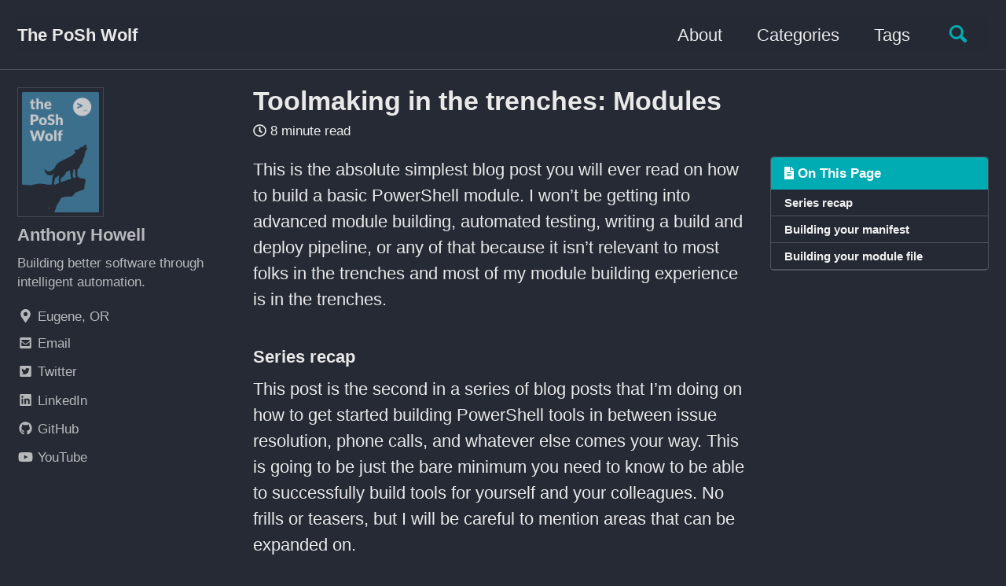

--- FILE ---
content_type: text/html; charset=utf-8
request_url: https://theposhwolf.com/learning_powershell/Toolmaking-in-the-trenches-modules/
body_size: 8492
content:
<!doctype html>
<!--
  Minimal Mistakes Jekyll Theme 4.15.2 by Michael Rose
  Copyright 2013-2019 Michael Rose - mademistakes.com | @mmistakes
  Free for personal and commercial use under the MIT license
  https://github.com/mmistakes/minimal-mistakes/blob/master/LICENSE
-->
<html lang="en" class="no-js">
  <head>
    <meta charset="utf-8">

<!-- begin _includes/seo.html --><title>Toolmaking in the trenches: Modules | The PoSh Wolf</title>
<meta name="description" content="This is the absolute simplest blog post you will ever read on how to build a basic PowerShell module. I won’t be getting into advanced module building, automated testing, writing a build and deploy pipeline, or any of that because it isn’t relevant to most folks in the trenches and most of my module building experience is in the trenches.">



<meta property="og:type" content="article">
<meta property="og:locale" content="en_US">
<meta property="og:site_name" content="The PoSh Wolf">
<meta property="og:title" content="Toolmaking in the trenches: Modules">
<meta property="og:url" content="https://theposhwolf.com/learning_powershell/Toolmaking-in-the-trenches-modules/">


  <meta property="og:description" content="This is the absolute simplest blog post you will ever read on how to build a basic PowerShell module. I won’t be getting into advanced module building, automated testing, writing a build and deploy pipeline, or any of that because it isn’t relevant to most folks in the trenches and most of my module building experience is in the trenches.">



  <meta property="og:image" content="https://theposhwolf.com/assets/images/Posh_Wolf_The_Logo_final.png">



  <meta name="twitter:site" content="@theposhwolf">
  <meta name="twitter:title" content="Toolmaking in the trenches: Modules">
  <meta name="twitter:description" content="This is the absolute simplest blog post you will ever read on how to build a basic PowerShell module. I won’t be getting into advanced module building, automated testing, writing a build and deploy pipeline, or any of that because it isn’t relevant to most folks in the trenches and most of my module building experience is in the trenches.">
  <meta name="twitter:url" content="https://theposhwolf.com/learning_powershell/Toolmaking-in-the-trenches-modules/">

  
    <meta name="twitter:card" content="summary_large_image">
    <meta name="twitter:image" content="https://theposhwolf.com/assets/images/Posh_Wolf_The_Logo_final.png">
  

  



  <meta property="article:published_time" content="2018-10-22T00:00:00-07:00">





  

  


<link rel="canonical" href="https://theposhwolf.com/learning_powershell/Toolmaking-in-the-trenches-modules/">







  <script type="application/ld+json">
    {
      "@context": "https://schema.org",
      "@type": "Person",
      "name": "Anthony Howell",
      "url": "https://theposhwolf.com",
      "sameAs": null
    }
  </script>



  <meta name="google-site-verification" content="HvLmOTiFmmsDVjx_SgCEXW6SUxiZkR4BFqGIFQQVfys" />


  <meta name="msvalidate.01" content="B30D1BD3D1546AD8C77A74B83EE0B321">




<!-- end _includes/seo.html -->


<link href="/feed.xml" type="application/atom+xml" rel="alternate" title="The PoSh Wolf Feed">

<!-- https://t.co/dKP3o1e -->
<meta name="viewport" content="width=device-width, initial-scale=1.0">

<script>
  document.documentElement.className = document.documentElement.className.replace(/\bno-js\b/g, '') + ' js ';
</script>

<!-- For all browsers -->
<link rel="stylesheet" href="/assets/css/main.css">

<!--[if IE ]>
  <style>
    /* old IE unsupported flexbox fixes */
    .greedy-nav .site-title {
      padding-right: 3em;
    }
    .greedy-nav button {
      position: absolute;
      top: 0;
      right: 0;
      height: 100%;
    }
  </style>
<![endif]-->



    <!-- start custom head snippets -->

<!-- insert favicons. use https://realfavicongenerator.net/ -->

<!-- end custom head snippets -->

  </head>

  <body class="layout--single">

    <!--[if lt IE 9]>
<div class="notice--danger align-center" style="margin: 0;">You are using an <strong>outdated</strong> browser. Please <a href="https://browsehappy.com/">upgrade your browser</a> to improve your experience.</div>
<![endif]-->

    

<div class="masthead">
  <div class="masthead__inner-wrap">
    <div class="masthead__menu">
      <nav id="site-nav" class="greedy-nav">
        
        <a class="site-title" href="/">The PoSh Wolf</a>
        <ul class="visible-links"><li class="masthead__menu-item">
              <a href="/about/" >About</a>
            </li><li class="masthead__menu-item">
              <a href="/categories/" >Categories</a>
            </li><li class="masthead__menu-item">
              <a href="/tags/" >Tags</a>
            </li></ul>
        
        <button class="search__toggle" type="button">
          <span class="visually-hidden">Toggle search</span>
          <svg class="icon" width="16" height="16" xmlns="http://www.w3.org/2000/svg" viewBox="0 0 15.99 16">
            <path d="M15.5,13.12L13.19,10.8a1.69,1.69,0,0,0-1.28-.55l-0.06-.06A6.5,6.5,0,0,0,5.77,0,6.5,6.5,0,0,0,2.46,11.59a6.47,6.47,0,0,0,7.74.26l0.05,0.05a1.65,1.65,0,0,0,.5,1.24l2.38,2.38A1.68,1.68,0,0,0,15.5,13.12ZM6.4,2A4.41,4.41,0,1,1,2,6.4,4.43,4.43,0,0,1,6.4,2Z" transform="translate(-.01)"></path>
          </svg>
        </button>
        
        <button class="greedy-nav__toggle hidden" type="button">
          <span class="visually-hidden">Toggle Menu</span>
          <div class="navicon"></div>
        </button>
        <ul class="hidden-links hidden"></ul>
      </nav>
    </div>
  </div>
</div>


    <div class="initial-content">
      



<div id="main" role="main">
  
  <div class="sidebar sticky">
  


<div itemscope itemtype="https://schema.org/Person">

  
    <div class="author__avatar">
      

      
        <img src="/assets/images/Posh_Wolf_The_Logo_cutout.png" alt="Anthony Howell" itemprop="image">
      
    </div>
  

  <div class="author__content">
    
      <h3 class="author__name" itemprop="name">Anthony Howell</h3>
    
    
      <p class="author__bio" itemprop="description">
        Building better software through intelligent automation.
      </p>
    
  </div>

  <div class="author__urls-wrapper">
    <button class="btn btn--inverse">Follow</button>
    <ul class="author__urls social-icons">
      
        <li itemprop="homeLocation" itemscope itemtype="https://schema.org/Place">
          <i class="fas fa-fw fa-map-marker-alt" aria-hidden="true"></i> <span itemprop="name">Eugene, OR</span>
        </li>
      

      

      

      
        <li>
          <a href="mailto:anthony@howell-it.com">
            <meta itemprop="email" content="anthony@howell-it.com" />
            <i class="fas fa-fw fa-envelope-square" aria-hidden="true"></i> Email
          </a>
        </li>
      

      

      
        <li>
          <a href="https://twitter.com/theposhwolf" itemprop="sameAs" rel="nofollow noopener noreferrer">
            <i class="fab fa-fw fa-twitter-square" aria-hidden="true"></i> Twitter
          </a>
        </li>
      

      

      
        <li>
          <a href="https://www.linkedin.com/in/theposhwolf" itemprop="sameAs" rel="nofollow noopener noreferrer">
            <i class="fab fa-fw fa-linkedin" aria-hidden="true"></i> LinkedIn
          </a>
        </li>
      

      

      

      

      

      
        <li>
          <a href="https://github.com/theposhwolf" itemprop="sameAs" rel="nofollow noopener noreferrer">
            <i class="fab fa-fw fa-github" aria-hidden="true"></i> GitHub
          </a>
        </li>
      

      

      

      

      

      

      

      

      
        
          <li>
            <a href="https://www.youtube.com/channel/UCJ8kOMyv8311D1lrzwLSjgg" itemprop="sameAs" rel="nofollow noopener noreferrer">
              <i class="fab fa-fw fa-youtube" aria-hidden="true"></i> YouTube
            </a>
          </li>
        
      

      

      

      

      

      

      <!--
  <li>
    <a href="http://link-to-whatever-social-network.com/user/" itemprop="sameAs" rel="nofollow noopener noreferrer">
      <i class="fas fa-fw" aria-hidden="true"></i> Custom Social Profile Link
    </a>
  </li>
-->
    </ul>
  </div>
</div>

  
  </div>


  <article class="page" itemscope itemtype="https://schema.org/CreativeWork">
    <meta itemprop="headline" content="Toolmaking in the trenches: Modules">
    <meta itemprop="description" content="This is the absolute simplest blog post you will ever read on how to build a basic PowerShell module. I won’t be getting into advanced module building, automated testing, writing a build and deploy pipeline, or any of that because it isn’t relevant to most folks in the trenches and most of my module building experience is in the trenches.">
    <meta itemprop="datePublished" content="October 22, 2018">
    

    <div class="page__inner-wrap">
      
        <header>
          <h1 id="page-title" class="page__title" itemprop="headline">Toolmaking in the trenches: Modules
</h1>
          
            <p class="page__meta"><i class="far fa-clock" aria-hidden="true"></i> 




  8 minute read
</p>
          
        </header>
      

      <section class="page__content" itemprop="text">
        
          <aside class="sidebar__right ">
            <nav class="toc">
              <header><h4 class="nav__title"><i class="fas fa-file-alt"></i> On This Page</h4></header>
              <ul class="toc__menu">
  <li><a href="#series-recap">Series recap</a></li>
  <li><a href="#building-your-manifest">Building your manifest</a></li>
  <li><a href="#building-your-module-file">Building your module file</a></li>
</ul>
            </nav>
          </aside>
        
        <p>This is the absolute simplest blog post you will ever read on how to build a basic PowerShell module. I won’t be getting into advanced module building, automated testing, writing a build and deploy pipeline, or any of that because it isn’t relevant to most folks in the trenches and most of my module building experience is in the trenches.</p>

<h3 id="series-recap">Series recap</h3>

<p>This post is the second in a series of blog posts that I’m doing on how to get started building PowerShell tools in between issue resolution, phone calls, and whatever else comes your way. This is going to be just the bare minimum you need to know to be able to successfully build tools for yourself and your colleagues. No frills or teasers, but I will be careful to mention areas that can be expanded on.</p>

<p>For this series I’m also going to make a few assumptions since you are here and reading this post: you definitely know some PowerShell and have written a few scripts, but you probably don’t have time to develop a whole module for every little thing you administer. If that sounds like you, then you are in the right place because those aren’t roadblocks! I want to introduce you to the simple process I used for building tools in PowerShell that I could easily share and use.</p>

<h1 id="modules">Modules</h1>

<p>A module is a collection of PowerShell commands that fit together. A good example, from my experience, is the Active Directory module. It is the module that Microsoft maintains for managing Active Directory through PowerShell.</p>

<p>To find a list of all the modules on your computer:</p>

<div class="language-powershell highlighter-rouge"><div class="highlight"><pre class="highlight"><code><span class="n">Get-Module</span><span class="w"> </span><span class="nt">-ListAvailable</span><span class="w">
</span></code></pre></div></div>

<p>Or if you wanted to read Microsoft’s built in documentation on Modules:</p>

<div class="language-powershell highlighter-rouge"><div class="highlight"><pre class="highlight"><code><span class="n">Get-Help</span><span class="w"> </span><span class="nx">about_modules</span><span class="w">
</span></code></pre></div></div>

<h2 id="what-makes-a-module">What makes a module</h2>

<p>Like I mentioned earlier, a module is made up of a collection of commands that all fit together somehow. I’m leaving their relation vague because I don’t want to limit the reasons for commands deciding to be together. Usually they serve the purpose of managing a single product or service, but you can throw together a collection of functions that you’ve written and call it <code class="language-plaintext highlighter-rouge">MyFunctions</code>. And you know what? That would be a module because you decided to call it one.</p>

<h2 id="naming-your-module">Naming your module</h2>

<p>In coming up with a name for your module, the first thing you need to decide is who your audience is going to be. If you have an audience of 1, yourself, then call it <code class="language-plaintext highlighter-rouge">GUIsDrool</code>, or whatever the heck you want. The only person that is going to use it is you, so be creative.</p>

<p>Moving beyond your singular self audience, you have to start considering professional names. For instance, if you are developing a module for your friendly, neighborhood service desk, you might want to use your company name in the title. Or if you are developing a module to share with the world, you are going to want to do some research on other modules that do similar things and come up with a unique, professional name. But hey, I should stop trailing off out of scope.</p>

<p>In my work, I always seemed to end up managing an unfortunately large number of disparate systems. If you’re in the same boat, know that I feel for you, but there is still hope! I decided that instead of writing modules on a per-system basis and importing them as needed, I would throw everything into <code class="language-plaintext highlighter-rouge">AnthonysFunctions</code> and I’d only have to worry about one module. It also helped that I was usually the only PowerShell person in the departments I worked in, so anything PowerShell was my domain anyway.</p>

<h2 id="building-your-module-files">Building your module files</h2>

<p>Now that you’ve completed the most import phase, we need to meet the technical requirements to build a module. Beyond all of your functions, you need 2 additional files: The module manifest <code class="language-plaintext highlighter-rouge">GUIsDrool.psd1</code> and the module file itself: <code class="language-plaintext highlighter-rouge">GUIsDrool.psm1</code>.</p>

<h3 id="building-your-manifest">Building your manifest</h3>

<p>A PowerShell module manifest file is the metadata for the module. The only requirement is that the <code class="language-plaintext highlighter-rouge">.psd1</code> file has the same exact name as the <code class="language-plaintext highlighter-rouge">.psm1</code> file, not counting the extension. It <em>should</em>, however, contain as much relevant data as you care to put in it. If you like using a copy/paste template, check out Microsoft’s docs on <a href="https://docs.microsoft.com/en-us/powershell/developer/module/how-to-write-a-powershell-module-manifest">How to Write a PowerShell Module Manifest</a>, they have an example at the bottom. However, if you prefer to use a built-in cmdlet, it is fairly easy:</p>

<div class="language-powershell highlighter-rouge"><div class="highlight"><pre class="highlight"><code><span class="nv">$ManifestParams</span><span class="w"> </span><span class="o">=</span><span class="w"> </span><span class="p">@{</span><span class="w">
    </span><span class="nx">Author</span><span class="w"> </span><span class="o">=</span><span class="w"> </span><span class="s1">'The PoSh Wolf'</span><span class="w">
    </span><span class="nx">Copyright</span><span class="w"> </span><span class="o">=</span><span class="w"> </span><span class="s1">'(c) 2018 Howell IT. All rights reserved.'</span><span class="w">
    </span><span class="nx">Guid</span><span class="w"> </span><span class="o">=</span><span class="w"> </span><span class="err">(</span><span class="nx">New</span><span class="err">-</span><span class="nx">Guid</span><span class="err">).</span><span class="nx">Guid</span><span class="w">
    </span><span class="nx">Description</span><span class="w"> </span><span class="o">=</span><span class="w"> </span><span class="s1">'All of the cool functions written by The PoSh Wolf'</span><span class="w">
    </span><span class="nx">ModuleVersion</span><span class="w"> </span><span class="o">=</span><span class="w"> </span><span class="s1">'0.0.1'</span><span class="w">
    </span><span class="nx">PowerShellVersion</span><span class="w"> </span><span class="o">=</span><span class="w"> </span><span class="s1">'5.0'</span><span class="w">
    </span><span class="nx">Path</span><span class="w"> </span><span class="o">=</span><span class="w"> </span><span class="s1">'C:\Path\To\GUIsDrool.psm1'</span><span class="w">
</span><span class="p">}</span><span class="w">
</span><span class="n">New-ModuleManifest</span><span class="w"> </span><span class="err">@</span><span class="nx">ManifestParams</span><span class="w">
</span></code></pre></div></div>

<p>There are many other parameters as well, be sure to check the help.</p>

<h3 id="building-your-module-file">Building your module file</h3>

<p>The <code class="language-plaintext highlighter-rouge">.psm1</code> file is the file that runs when the module is imported. Typically, in a purely PowerShelll module, this is where all of the module’s functions are stored. The problem with that is that it makes it extremely difficult to debug, so you’ll see module projects that have all of their functions in separate files and then a build process that copies them all to a single <code class="language-plaintext highlighter-rouge">.psm1</code> file.</p>

<p>Now if this is the file that runs when you import the module, you don’t need a build process, you need a way to import all of your module’s functions! So I like to create a directory for my custom functions and throw them all in there with the module files and include this snippet in my <code class="language-plaintext highlighter-rouge">.psm1</code> file:</p>

<div class="language-powershell highlighter-rouge"><div class="highlight"><pre class="highlight"><code><span class="kr">ForEach</span><span class="p">(</span><span class="nv">$PSScript</span><span class="w"> </span><span class="kr">in</span><span class="w"> </span><span class="p">(</span><span class="n">Get-ChildItem</span><span class="w"> </span><span class="nt">-Path</span><span class="w"> </span><span class="bp">$PSScriptRoot</span><span class="nx">\</span><span class="o">*.</span><span class="nf">ps1</span><span class="p">)){</span><span class="w">
    </span><span class="o">.</span><span class="w"> </span><span class="nv">$PSScript</span><span class="o">.</span><span class="nf">FullName</span><span class="w">
</span><span class="p">}</span><span class="w">
</span><span class="n">Export-ModuleMember</span><span class="w"> </span><span class="nt">-Function</span><span class="w"> </span><span class="o">*</span><span class="w"> </span><span class="nt">-Alias</span><span class="w"> </span><span class="o">*</span><span class="w">
</span></code></pre></div></div>

<p>This will import all of your <code class="language-plaintext highlighter-rouge">.ps1</code> files in the directory that the <code class="language-plaintext highlighter-rouge">.psm1</code> is inside of and export them as module members. It is very important all of the <code class="language-plaintext highlighter-rouge">.ps1</code> files in this directory are files that you want to run when the module is imported. They should be functions or they should be scripts that need to do things to prepare for the module. Most likely you will only have functions.</p>

<h2 id="collecting-your-functions">Collecting your functions</h2>

<p>Now that you have your modules files all figured out, you should hopefully have at least one function, assuming you read my <a href="https://theposhwolf.com/learning_powershell/Toolmaking-in-the-trenches-functions/">last post on functions</a>. If you need some more ideas on functions, check out my <a href="https://github.com/ThePoShWolf/Utilities">Utilities repository on Github</a> or my <a href="https://github.com/ThePoShWolf/TechSnips_Demos">TechSnips_Demos repository</a>, it is my goal to share as much of my work as possible, but its been a slow start.</p>

<p>To make this easiest, your functions should all be in their own files named the same as the function itself and these files should all be in the same directory, preferably with the same name as your module, as the module files.</p>

<p><img src="/assets/images/Module_GUIsDrool.png" alt="GUIsDrool module" /></p>

<h2 id="importing-and-testing">Importing and testing</h2>

<p>Now that you’ve got your module built, go ahead and import it using <code class="language-plaintext highlighter-rouge">Import-Module</code>:</p>

<div class="language-powershell highlighter-rouge"><div class="highlight"><pre class="highlight"><code><span class="n">Import-Module</span><span class="w"> </span><span class="nx">C:\Path\To\GUIsDrool.psm1</span><span class="w">
</span></code></pre></div></div>

<p>And you should be able to run all of your functions!</p>

<h2 id="in-closing">In closing</h2>

<p>Modules are easy. They just sound difficult. I hope this gets you started on building your own modules and eventually you are writing and sharing your modules on GitHub! Maybe I should talk about Git next in my toolbuilding series?</p>

<p>If you liked this post, let me know! You can leave a comment, reach out on Twitter, email me, whatever. I appreciate feedback!</p>

        
      </section>

      <footer class="page__meta">
        
        
  


  
  
  

  <p class="page__taxonomy">
    <strong><i class="fas fa-fw fa-tags" aria-hidden="true"></i> Tags: </strong>
    <span itemprop="keywords">
    
      
      
      <a href="/tags/#advanced" class="page__taxonomy-item" rel="tag">Advanced</a><span class="sep">, </span>
    
      
      
      <a href="/tags/#modulebuilding" class="page__taxonomy-item" rel="tag">ModuleBuilding</a><span class="sep">, </span>
    
      
      
      <a href="/tags/#powershell" class="page__taxonomy-item" rel="tag">PowerShell</a><span class="sep">, </span>
    
      
      
      <a href="/tags/#tool-making" class="page__taxonomy-item" rel="tag">Tool_Making</a>
    
    </span>
  </p>




  


  
  
  

  <p class="page__taxonomy">
    <strong><i class="fas fa-fw fa-folder-open" aria-hidden="true"></i> Categories: </strong>
    <span itemprop="keywords">
    
      
      
      <a href="/categories/#learning-powershell" class="page__taxonomy-item" rel="tag">Learning_PowerShell</a>
    
    </span>
  </p>


        
          <p class="page__date"><strong><i class="fas fa-fw fa-calendar-alt" aria-hidden="true"></i> Updated:</strong> <time datetime="2018-10-22T00:00:00-07:00">October 22, 2018</time></p>
        
      </footer>

      <section class="page__share">
  
    <h4 class="page__share-title">Share on</h4>
  

  <a href="https://twitter.com/intent/tweet?via=theposhwolf&text=Toolmaking+in+the+trenches%3A+Modules%20https%3A%2F%2Ftheposhwolf.com%2Flearning_powershell%2FToolmaking-in-the-trenches-modules%2F" class="btn btn--twitter" onclick="window.open(this.href, 'window', 'left=20,top=20,width=500,height=500,toolbar=1,resizable=0'); return false;" title="Share on Twitter"><i class="fab fa-fw fa-twitter" aria-hidden="true"></i><span> Twitter</span></a>

  <a href="https://www.facebook.com/sharer/sharer.php?u=https%3A%2F%2Ftheposhwolf.com%2Flearning_powershell%2FToolmaking-in-the-trenches-modules%2F" class="btn btn--facebook" onclick="window.open(this.href, 'window', 'left=20,top=20,width=500,height=500,toolbar=1,resizable=0'); return false;" title="Share on Facebook"><i class="fab fa-fw fa-facebook" aria-hidden="true"></i><span> Facebook</span></a>

  <a href="https://www.linkedin.com/shareArticle?mini=true&url=https%3A%2F%2Ftheposhwolf.com%2Flearning_powershell%2FToolmaking-in-the-trenches-modules%2F" class="btn btn--linkedin" onclick="window.open(this.href, 'window', 'left=20,top=20,width=500,height=500,toolbar=1,resizable=0'); return false;" title="Share on LinkedIn"><i class="fab fa-fw fa-linkedin" aria-hidden="true"></i><span> LinkedIn</span></a>
</section>


      
  <nav class="pagination">
    
      <a href="/learning_powershell/Toolmaking-in-the-trenches-functions/" class="pagination--pager" title="Toolmaking in the trenches: Functions
">Previous</a>
    
    
      <a href="/because%20powershell/How-To-Invoice-With-PowerShell/" class="pagination--pager" title="Creating Invoices With PowerShell
">Next</a>
    
  </nav>

    </div>

    
      <div class="page__comments">
  
  
      <h4 class="page__comments-title">Leave a Comment</h4>
      <section id="disqus_thread"></section>
    
</div>

    
  </article>

  
  
    <div class="page__related">
      <h4 class="page__related-title">You May Also Enjoy</h4>
      <div class="grid__wrapper">
        
          



<div class="grid__item">
  <article class="archive__item" itemscope itemtype="https://schema.org/CreativeWork">
    
    <h2 class="archive__item-title" itemprop="headline">
      
        <a href="/howtos/devcontainer_with_internal_CA/" rel="permalink">Inserting a private CA certificate into a VS Code devcontainer
</a>
      
    </h2>
    
      <p class="page__meta"><i class="far fa-clock" aria-hidden="true"></i> 




  3 minute read
</p>
    
    <p class="archive__item-excerpt" itemprop="description">I’ve always wondered how much productivity loss SSL inspection causes due to various platforms and applications having very difficult means of trusting an in...</p>
  </article>
</div>

        
          



<div class="grid__item">
  <article class="archive__item" itemscope itemtype="https://schema.org/CreativeWork">
    
    <h2 class="archive__item-title" itemprop="headline">
      
        <a href="/howtos/PowerShell-On-Windows-Event/" rel="permalink">Register-ObjectEvent: A more efficient way to trigger a PowerShell script on a Windows Event
</a>
      
    </h2>
    
      <p class="page__meta"><i class="far fa-clock" aria-hidden="true"></i> 




  9 minute read
</p>
    
    <p class="archive__item-excerpt" itemprop="description">One of the things that is really cool about the Windows Task Scheduler is that there are so many different ways you can trigger an action. One of them is on ...</p>
  </article>
</div>

        
          



<div class="grid__item">
  <article class="archive__item" itemscope itemtype="https://schema.org/CreativeWork">
    
    <h2 class="archive__item-title" itemprop="headline">
      
        <a href="/howtos/exchange-github-powershell/" rel="permalink">Automating Exchange Online using PowerShell and Github Actions with modern authentication
</a>
      
    </h2>
    
      <p class="page__meta"><i class="far fa-clock" aria-hidden="true"></i> 




  5 minute read
</p>
    
    <p class="archive__item-excerpt" itemprop="description">I know this is probably a niche use case, but being able to run PowerShell scripts to talk to Exchange is something that I spent some time devising and have ...</p>
  </article>
</div>

        
          



<div class="grid__item">
  <article class="archive__item" itemscope itemtype="https://schema.org/CreativeWork">
    
    <h2 class="archive__item-title" itemprop="headline">
      
        <a href="/mental%20health/Stressed-in-2021/" rel="permalink">I Thought I Was Dying, It Was Just Stress
</a>
      
    </h2>
    
      <p class="page__meta"><i class="far fa-clock" aria-hidden="true"></i> 




  10 minute read
</p>
    
    <p class="archive__item-excerpt" itemprop="description">This is definitely not a PowerShell post, but over the last several months I have grappled with what turned out to just be stress. Here’s my story.

</p>
  </article>
</div>

        
      </div>
    </div>
  
  
</div>

    </div>

    
      <div class="search-content">
        <div class="search-content__inner-wrap"><input type="text" id="search" class="search-input" tabindex="-1" placeholder="Enter your search term..." />
    <div id="results" class="results"></div></div>

      </div>
    

    <div class="page__footer">
      <footer>
        <!-- start custom footer snippets -->

<!-- end custom footer snippets -->
        <div class="page__footer-follow">
  <ul class="social-icons">
    
      <li><strong>Follow:</strong></li>
    

    

    <li><a href="/feed.xml"><i class="fas fa-fw fa-rss-square" aria-hidden="true"></i> Feed</a></li>
  </ul>
</div>

<div class="page__footer-copyright">&copy; 2025 Anthony Howell. Powered by <a href="https://jekyllrb.com" rel="nofollow">Jekyll</a> &amp; <a href="https://mademistakes.com/work/minimal-mistakes-jekyll-theme/" rel="nofollow">Minimal Mistakes</a>.</div>

      </footer>
    </div>

    
  <script src="/assets/js/main.min.js"></script>
  <script defer src="https://use.fontawesome.com/releases/v5.8.1/js/all.js" integrity="sha384-g5uSoOSBd7KkhAMlnQILrecXvzst9TdC09/VM+pjDTCM+1il8RHz5fKANTFFb+gQ" crossorigin="anonymous"></script>




<script src="/assets/js/lunr/lunr.min.js"></script>
<script src="/assets/js/lunr/lunr-store.js"></script>
<script src="/assets/js/lunr/lunr-en.js"></script>




  <script type="text/javascript">
  var _gaq = _gaq || [];
  _gaq.push(['_setAccount', 'UA-130116286-1']);
  
  _gaq.push(['_trackPageview']);

  (function() {
    var ga = document.createElement('script'); ga.type = 'text/javascript'; ga.async = true;
    ga.src = ('https:' == document.location.protocol ? 'https://ssl' : 'http://www') + '.google-analytics.com/ga.js';
    var s = document.getElementsByTagName('script')[0]; s.parentNode.insertBefore(ga, s);
  })();
</script>





    
  <script>
    var disqus_config = function () {
      this.page.url = "https://theposhwolf.com/learning_powershell/Toolmaking-in-the-trenches-modules/";  // Replace PAGE_URL with your page's canonical URL variable
      this.page.identifier = "/learning_powershell/Toolmaking-in-the-trenches-modules"; // Replace PAGE_IDENTIFIER with your page's unique identifier variable
    };
    (function() { // DON'T EDIT BELOW THIS LINE
      var d = document, s = d.createElement('script');
      s.src = 'https://theposhwolf.disqus.com/embed.js';
      s.setAttribute('data-timestamp', +new Date());
      (d.head || d.body).appendChild(s);
    })();
  </script>
<noscript>Please enable JavaScript to view the <a href="https://disqus.com/?ref_noscript">comments powered by Disqus.</a></noscript>


  





  </body>
</html>


--- FILE ---
content_type: application/javascript; charset=utf-8
request_url: https://theposhwolf.com/assets/js/lunr/lunr-store.js
body_size: 65932
content:
var store = [{
        "title": "First Post",
        "excerpt":"First Post  Hello! And congratulations for reading my very first post. This is really just to test my ability to read documentation. Heck, I could be doing this wrong for all I know.   Anyways, if you are interested, I’ve created this site using Github Pages, Jekyll, and the Minimal Mistakes theme by Michael Rose. Its been a fairly straight forward process since he has everything documented, so no complaints here. Even coming from a non-blogging background. If you’re lucky I’ll blog long enough to blog about how I started my blog.   I hope you’ll stick around and check out some of my content when I finish getting everything up and running!   -Anthony, The PoSh Wolf  ","categories": ["announcements"],
        "tags": ["firstpost","blog"],
        "url": "https://theposhwolf.com/announcements/First-Post/",
        "teaser":null},{
        "title": "Purpose",
        "excerpt":"Why I’m starting a blog   Alright, to keep myself on track I decided it would be best to have a post to describe my purpose with this blog, which is, believe it or not, more than just to listen to myself type. I’ve started this PowerShell blog to attain two big goals: To contribute and to document.   To Contribute  If you’ve spent any time working in the IT industry, it is likely that one of your best skills is phrasing a problem in just the right way to get the most relevant answers from your favorite search engine. This means that you’ve likely come across countless posts on resolving various issues that you’ve run into. Why do these people freely share information? I’m sure it is different for everyone, but for me its simply because I’ve consumed enough wonderful knowledge that I simply want to give back. I don’t necessarily know all the things, but I can say that I have a particular set of skills that I’ve acquired throughout my career. I won’t find you and I won’t kill you, but I’ll see if I can help shove some knowledge in your brain.   To Document  Its on everyone’s to do list, but really only the diehards seem to get around to ever documenting, unless you are required to by a superior. Or at least that is how it has worked for me. My name is Anthony and I’m a terrible documentor. There, I said it, but today is the day that changes! I plan on documenting and sharing what I’ve found to be useful for me in my career in PowerShell.   Or not…  I think it is also important to address the fact that while I’m typing this out, the only thing on my blog is a test post and soon there will also be this manifesto. Maybe I will crash and burn without ever posting anything of value. I certainly hope not, but it wouldn’t be the first time I’ve declared something and never gotten around to it. I did once famously say: “I will be able to park my car in this garage.”, yet my garage is still a mess 8 months after moving.   Teaser  Upcoming: “Learning PowerShell will do for your career what a baby monitor did for my sex life.”  ","categories": ["announcements"],
        "tags": ["blog","firstpost"],
        "url": "https://theposhwolf.com/announcements/Purpose/",
        "teaser":null},{
        "title": "Learning PowerShell will do for your career what a baby monitor did for my sex life",
        "excerpt":"Intro   Everyone who has ever blogged has the obligatory post about why you should learn their craft, right? So as a rite of passage, here is my obligatory “Learn PowerShell” post. And don’t worry, I’m strictly a SFW blogger.   PowerShell and sex, wtf?  I’m getting there, but first, some background:   My wife gave birth to our first descendant last year and we entered a whole new chapter of our life and our relationship. Now on top of caring for one another, we are also caring for a helpless little bag of mostly water.   My daughter sees herself as a champion of staying awake, arming herself every night to fight back against the dark tides of sleep. Luckily for my wife and I, she usually succumbs to the overwhelming tides with only a moderate amount of pressure from us. This is a fairly standard process that involves feeding her, rocking her, laying her down to sleep, and then watching her till we feel comfortable that she has completely given herself over to slumber.   The only problem is that by the time she falls asleep, we’ve dedicated the majority of our evening to the process and have exhausted ourselves since this does come after a full day of normal activities. We weren’t spending quality time with each other, especially being intimate since having a sleeping baby in the room isn’t exactly arousing.   We had numerous excuses for staying away from a baby monitor including a paranoia of hacking, fear of spending money on a lemon (there are SO many choices), and of course the decrease in quality of monitoring going from in person to a baby monitor. Luckily for us though, we did get tired of such an inefficient system and finally compromised on our excuses and spent some money. We ended up purchasing a security camera from a trusted brand that we can livestream to our phones.   Now we happily put our daughter to sleep in the bedroom while we are able to monitor her remotely and enjoy each other.   Ok, what does that have to do with PowerShell?   Oh! Yes, sorry about that. I thoroughly enjoy both topics I’m writing about and got distracted.   Imagine, if you will, that the aforementioned baby is actually your responsibilities at work. It involves a large amount of care and feeding, but you’re an expert at it because it’s your baby and you take care of it. You can deploy any application or complex task sequences through SCCM, provision new resources in Azure, and sort through the syslog system for any notable events, but it is all extremely time consuming and involves navigating through a GUI that probably does more for the vendor’s brand than it does for your time. And for all I know, you might even be stuck in a dead end position. I’ve been there.   This is where you need to make the conscious decision to compromise on your excuses and invest the time into learning a new skill that will save you time. Remember that if you can save yourself time, that gives you more time for the things you actually want to do. As long as your baby’s needs are met, then it doesn’t care what you do with your time.   This is where PowerShell comes into play. Much like monitoring a baby remotely, a well written PowerShell script can free you up to focus on the important things in your career. As a simple example, you don’t have to worry about spending an hour every day visually filtering through event logs, you can just write a script to do it for you. You might have to start with something simple and work your way up to it, but if you are reading this then you have at least started somewhere.   Find yourself good resources and use them. I do intend for my blog to be one of those excellent resources, but until I have more content, check out feedspot.com’s list of the top 50 PowerShell blogs, I’ve read and enjoyed many of them.   Closing thoughts  I know you thought this was the perfect metaphor for learning PowerShell, but one of the ways that PowerShell is not like automating the process of putting baby to sleep, is that I can’t simplify my evening to the point where all I have to do is:   Set-Baby -State Sleeping  Or  Set-Wife -Mood Aroused  Life is still difficult, I still need to be a nice person, do what my wife asks me to, and rock my daughter in the middle of the night when she’s having a rough night. And even after learning PowerShell, you’re career will feel much the same. You still have to be a good employee, do what your boss tells you, and respond to the late night outages, but remember that the difficult things in life are the most rewarding.  ","categories": ["Learning_PowerShell"],
        "tags": ["PowerShell","Learn_PowerShell"],
        "url": "https://theposhwolf.com/learning_powershell/Learn-PowerShell/",
        "teaser":null},{
        "title": "The most important thing to learn in PowerShell",
        "excerpt":"Opinion alert!  Disclaimer: This is, of course, my opinion, but hey, its good stuff to know, so bear with me.   The help system  Give a man a fish and you feed him for a day; teach a man to fish and you feed him for a lifetime.  We’ve all heard that proverb, right? Well, you have now at least. It’s the idea of teaching someone how to help themselves in the hope that they will no longer need assistance for that particular problem. Believe it or not, this applies to PowerShell as well, except in this case I’d like to teach you how to use the help system!   Getting started  Using the help is fairly straightforward. There is a built in command:  Get-Help  Or even the aliases (x):  Help Man  All you need to do is to give it the command or topic that you’d like to get help for. In this case I’m asking for the help for ‘Get-Process’:  Get-Help Get-Process  Now if you are following along in PowerShell, you just got a nice wall of text that is supposed to be helpful. Let’s break it down so you can both interpret it and eventually write your own help when you start building your own tools in PowerShell.   Get-Help output  As an example, here is the first section of output from Get-Help Get-Process   Get-Help Get-Process  NAME     Get-Process  SYNOPSIS     Gets the processes that are running on the local computer or a remote computer.   SYNTAX     Get-Process [[-Name] &lt;String[]&gt;] [-ComputerName &lt;String[]&gt;] [-FileVersionInfo] [-Module] [&lt;CommonParameters&gt;]      Get-Process [-ComputerName &lt;String[]&gt;] [-FileVersionInfo] -Id &lt;Int32[]&gt; [-Module] [&lt;CommonParameters&gt;]      Get-Process [-ComputerName &lt;String[]&gt;] [-FileVersionInfo] -InputObject &lt;Process[]&gt; [-Module] [&lt;CommonParameters&gt;]      Get-Process -Id &lt;Int32[]&gt; -IncludeUserName [&lt;CommonParameters&gt;]      Get-Process [[-Name] &lt;String[]&gt;] -IncludeUserName [&lt;CommonParameters&gt;]      Get-Process -IncludeUserName -InputObject &lt;Process[]&gt; [&lt;CommonParameters&gt;]   Name and Synopsis are self-explanatory, so let’s focus on the Syntax section.  Syntax’s syntax  Each instance of Get-Process in this context is a separate parameter set (x), meaning that each instance is a different way you can run Get-Process.   After the command itself, each word that is prefixed with a hyphen is a parameter, which is required unless it is enclosed in square brackets []. Each parameter is also potentially followed by the required input type unless the parameter is a switch, in which case no input is required for that parameter.   Lets break down the first syntax line:   Get-Process [[-Name] &lt;String[]&gt;] [-ComputerName &lt;String[]&gt;] [-FileVersionInfo] [-Module] [&lt;CommonParameters&gt;]  Here, the parameters are: ‘Name’, which is optional and a string, ‘ComputerName’, which is optional and a string, -FileVersionInfo, which is a switch, ‘Module’, which is a switch, and the ‘CommonParameters’, which we’ll get into.   If a parameter has a type, which ‘Name’ and ‘ComputerName’ both do, they are expected to be used by specifying the parameter and then following it with the expected input type. Like this:   Get-Process -Name PowerShell -ComputerName PC01  Looking at the last Get-Process syntax line:   Get-Process -IncludeUserName -InputObject &lt;Process[]&gt; [&lt;CommonParameters&gt;]   The parameter ‘IncludeUserName’ is a switch and required, ‘InputObject’ is a Process and is also required. To use this parameter set you would have to build a process object first. So maybe something like:   $Process = Get-Process powershell Get-Process -IncludeUserName -InputObject $Process  That should return all the PowerShell process along with the username of the user that is running them.   Useful parameters   To get more information about the parameters and even examples for a command in PowerShell, we have the -Full parameter for Get-Help:   Get-Help Get-Process -Full   That will have PowerShell retrieve all the help data it has for Get-Process.   This is where I should mention that the Help alias of Get-Help will automatically display the output one page at a time. So lets try that again:   Help Get-Process -Full   Now you should be greeted by a reasonable amount of information. You can use the ‘Enter’ key to go line by line or the space bar to go page by page.   Scrolling through the output, it has a ‘Parameters’ section that will usefully give you information about each parameter. If a parameter is ambiguous, this should describe it in better detail.   My favorite section are the examples! This is where you can see the command in action the way the author meant it to be. This is especially useful if you are using a custom function written for a very specific purpose. To directly access the examples, you can also use the ‘Examples’ switch:   Help Get-Process -Examples  If you are a GUI person, you can check out the ‘ShowWindow’ switch as well, it will display the help as a window with search functionality.   Help Get-Process -ShowWindow   Lastly, for useful parameters in Get-Help, you can also look at the online version of the help, if the cmdlet supports it using the ‘Online’ switch. This will launch the help link in your default browser:   Help Get-Process -Online  Closing thoughts   Don’t ever run this command:   Get-Help Get-Help  It is the PowerShell help system’s equivalent of Googling Google.  ","categories": ["HowTos"],
        "tags": ["PowerShell","Beginner"],
        "url": "https://theposhwolf.com/howtos/Learn-This-First/",
        "teaser":null},{
        "title": "How to create, update, and extract zip files with PowerShell",
        "excerpt":"Lets take a look at working with zip files in PowerShell using .NET or the newer Archive module.   If you are going to be following along in PowerShell, here are examples of the variables I’m referring to with each snippet:   $zipFilePath = 'C:\\Temp\\zip.zip' $toZipDirectory = 'C:\\Temp\\Zip' $toZipDirectory2 = 'C:\\Temp\\Zip2' $extractPath = 'C:\\Temp\\Extract' $file1 = 'C:\\Temp\\File1.txt' $file2 = 'C:\\Temp\\File2.txt' $file3 = 'C:\\Temp\\File3.txt'   Pre PowerShell v5, .NET style   Before PowerShell v5, we had to rely on .NET to work with zip files. For these examples, I will be using .NET 4.5.   Before you begin, add the type to your session:   Add-Type -Assembly 'System.IO.Compression.FileSystem'   Create a .zip file   There are two notable ways to create .zip files with .NET. The first is from a directory using the CreateFromDirectory() method. You give it the directory you want to zip, then the path of the .zip file that you want to create:   [System.IO.Compression.ZipFile]::CreateFromDirectory($toZipDirectory, $zipFilePath)   You can verify the contents using the OpenRead() method:   [System.IO.Compression.ZipFile]::OpenRead($zipFilePath).Entries.Name   The other way I want to mention is by using the Open() method. This method requires 2 parameters, the first is the zip file that you are ‘opening’ and the second is the ‘mode’ to open it with. It accepts ‘create’, ‘update’, and ‘read’. Don’t worry, we’ll check out all of them!   Here we are using the ‘create’ mode to create an empty .zip file:   $zip = [System.IO.Compression.ZipFile]::Open($zipFilePath, 'create')   And always make sure to close the locks on that file like so:   $zip.Dispose()   Update a .zip file   We can add files to a .zip file using .NET, but first we should define a compression level for the files:   $compressionLevel = [System.IO.Compression.CompressionLevel]::Fastest   We can specify: Fastest, NoCompression, or Optimal.   Then, lets open one of the .zip files for updating using the ‘update’ mode:   $zip = [System.IO.Compression.ZipFile]::Open($zipFilePath, 'update')   And then add a file to it:   [System.IO.Compression.ZipFileExtensions]::CreateEntryFromFile($zip, $file, (Split-Path $file1 -Leaf), $compressionLevel)   The third parameter in the CreateEntryFromFile() method is asking for the display name of the .zip file and I’m using Split-Path to pass the name of the file itself.   Bulk update a .zip file   We can, of course, bulk add files to a .zip file as well! This uses the same .zip file we opened for updating and the earlier defined compression level:   Get-ChildItem $FilesDirectory | ForEach-Object {[System.IO.Compression.ZipFileExtensions]::CreateEntryFromFile($zip, $_.FullName, (Split-Path $_.FullName -Leaf), $compressionLevel)}   And don’t forget to close out that .zip file:   $zip.Dispose()   Extract a .zip file   To extract a .zip file using .NET, we must first open it for reading (told you we’d use all of the modes!):   $zip = [System.IO.Compression.ZipFile]::Open($zipFilePath, 'read')   And then we can use the ExtractToDirectory() method, giving it the .zip file we just opened and the path to extract it to:   [System.IO.Compression.ZipFileExtensions]::ExtractToDirectory($zip, $extractPath)   To verify the extraction, we can use Get-ChildItem:   Get-ChildItem $extractPath   To only extract a single file from a .zip file, things get a little trickier. We need to specify the ‘entry’ object within the .zip file object and pass that to the ExtractToFile() method.   Here, we are extracting the first file in our .zip file by referencing the first item in the .Entries array, naming it ‘ExtractedFile1.txt’, and then specifying $true for overwrite.   [System.IO.Compression.ZipFileExtensions]::ExtractToFile($zip.Entries[0], \"$extractPath\\ExtractedFile1.txt\", $true)   That gets tedious doing it for every file, so lets use the pipeline! We can filter using the Where-Object cmdlet. In this example, we are going to extract all .txt files from that .zip file:   $zip.Entries | Where-Object Name -like *.txt | ForEach-Object{[System.IO.Compression.ZipFileExtensions]::ExtractToFile($_, \"$extractPath\\$($_.Name)\", $true)}   Or maybe we want all files that were modified in the last month:   $zip.Entries | Where-Object {$_.LastWriteTime.DateTime -gt (Get-Date).AddMonths(-1)} | ForEach-Object{[System.IO.Compression.ZipFileExtensions]::ExtractToFile($_, \"$extractPath\\$($_.Name)\", $true)}   There is a lot of things you can do with that.   And don’t forget to close out the .zip file of course:   $zip.Dispose()   PowerShell v5, module style   In PowerShell v5, we have the Microsoft.PowerShell.Archive module that we can take advantage of! No more .NET! Well, no more overt .NET anyway.   Create a .zip file   We now have the convenience of using a nice easy Compress-Archive cmdlet to create a .zip file either from a directory or from a file.   Using a directory:   Compress-Archive -Path $toZipDirectory -DestinationPath $zipFilePath   Using a file, or in this case, an array of files. Each fully qualified name separated by a comma:   Compress-Archive -Path $file1,$file2 -DestinationPath $zipFilePath   Update a .zip file   We use the same Compress-Archive cmdlet to update a .zip file as well, but now we need to add the -Update switch.   To update the .zip file with an additional directory:   Compress-Archive -Path $toZipDirectory2 -DestinationPath $zipFilePath -Update   Or to add in another file to the .zip file:   Compress-Archive -Path $file3 -DestinationPath $zipFilePath -Update   Extract a .zip file   To extract a .zip file, the archive module has the Expand-Archive cmdlet. The only thing it needs is the path of the .zip file and the extraction path:   Expand-Archive -Path $zipFilePath -DestinationPath $extractPath   Unfortunately there is no way (that I know of) to use the Expand-Archive cmdlet and specify only certain files for extraction.  ","categories": ["HowTos"],
        "tags": ["PowerShell","Intermediate","ZipFiles","Archives"],
        "url": "https://theposhwolf.com/howtos/PowerShell-and-Zip-Files/",
        "teaser":null},{
        "title": "A better way to find a logged on user remotely using PowerShell",
        "excerpt":"There are a mountain of different ways to get logged on users, but I have a favorite! Using qwinsta, the only problem is that it returns a string and PowerShell likes objects :( But never fear! We can fix that.   qwinsta   Prereqs   I ran into an error 5 access denied issue when I first started using qwinsta, there is a registry fix for that (thank you StackOverflow:   [HKEY_LOCAL_MACHINE\\SYSTEM\\CurrentControlSet\\Control\\Terminal Server] \"AllowRemoteRPC\"=dword:00000001   Since this is a PowerShell blog, here is the PowerShell syntax to add it to a remote computer, since we will likely be working on remote computers.   $ComputerName = 'Computer' #replace with the computer name $LMtype = [Microsoft.Win32.RegistryHive]::LocalMachine $LMkey = \"SYSTEM\\CurrentControlSet\\Control\\Terminal Server\" $LMRegKey = [Microsoft.Win32.RegistryKey]::OpenRemoteBaseKey($LMtype,$ComputerName) $regKey = $LMRegKey.OpenSubKey($LMkey,$true) If($regKey.GetValue(\"AllowRemoteRPC\") -ne 1) {     $regKey.SetValue(\"AllowRemoteRPC\",1)     Start-Sleep -Seconds 1 } $regKey.Dispose() $LMRegKey.Dispose()   Syntax   The syntax of qwinsta is fairly straightforward:   qwinsta /server:ServerName   And the output looks rather unmenacing:    SESSIONNAME       USERNAME                 ID  STATE   TYPE        DEVICE  services                                    0  Disc  console           Anthony                   1  Active  rdp-tcp                                 65536  Listen   The only problem is that if you were looking at a RDS server, there is no easy way to filter strings in PowerShell. So you couldn’t do something like:   qwinsta /server:RDSServer | Where-Object USERNAME -like \"Anth*\"   But we can fix that! Lets wrap qwinsta so that we can objectify that output!   Wrapping qwinsta   We’re going to create a PowerShell function here, reader beware.   Wringing out the string for its values   Besides all the parameter stuff, which we’ll get to, the first core thing we’ll do is to direct the output to a variable:   $result = qwinsta /server:$ComputerName   Now $result will look just like the output from before, but it will be formatted as a string array (string[]). We can, of course, verify that with Get-Member:   ($result | Get-Member).TypeName[0]   So the next thing is to retrieve just the info we want. I’ve decided on a for loop, skipping the first line since we don’t need the headers:   ForEach($line in $result[1..$result.count])   For each line, what is each value delimited with? Spaces! So we can use the .Split() method on strings and split with each space. The only caveat is that we’ll also need to test for value on each split since you can split multiple spaces and get null values.   $tmp = $line.split(\" \") | ?{$_.length -gt 0}   One thing to note is that the output from qwinsta is fixed-width, meaning that the width doesn’t change regardless of how long any of the values are. We can take advantage of that and use certain indexes to our advantage.   First thing to do is to determine which lines actually contain a user. We can count characters and find that the USERNAME value starts at the 19th character (the first character is actually the space, look carefully). So if the 19th character is not empty, we have a user.   If(($line[19] -ne \" \"))   The next thing I noticed in testing with qwinsta is that the SessionName property only has value if the session is in the ‘Active’ state. So we also need to check to see if the State is ‘Active’, which we can do by checking the index of that state for an ‘A’   If($line[48] -eq \"A\")   If it is ‘Active’, the $tmp variable will have different amounts of values.   Active:   #raw  rdp-tcp#0         anthony                   2  Active                       #$tmp variable (split) rdp-tcp#0 anthony 2 Active   Not Active:   #raw                    anthony                   2  Disc                         #$tmp variable (split) anthony 2 Disc   Converting the values to usable objects   Once we have all the values figured out, we can create a new PSObject, my favorite! If you have PowerShellv5 you can use the [pscustomobject]{} type accelerator (x), but I’ll be using the New-Object cmdlet here for ultimate compatibility.   New-Object PSObject -Property @{     \"ComputerName\" = $ComputerName     \"SessionName\" = $tmp[0]     \"UserName\" = $tmp[1]     \"ID\" = $tmp[2]     \"State\" = $tmp[3]     \"Type\" = $tmp[4] }   In this case since we know the session is active, the first string in $tmp is the session name, and then, in order, you have the rest of the properties. It is possible that ‘Type’ or ‘SessionName’ can come back empty.   If the state is not ‘Active’ we’d switch that to:   New-Object PSObject -Property @{     \"ComputerName\" = $ComputerName     \"SessionName\" = $null     \"UserName\" = $tmp[0]     \"ID\" = $tmp[1]     \"State\" = $tmp[2]     \"Type\" = $null }   The final product   Since this isn’t a post on creating functions, I’m going to skip going over the other syntax and show you the final function I wrote. This does include some best practice stuff like checking for connectivity and admin rights before getting into the exciting stuff.   Function Get-ActiveSessions{     Param(         [Parameter(             Mandatory = $true,             ValueFromPipeline = $true,             ValueFromPipelineByPropertyName = $true         )]         [ValidateNotNullOrEmpty()]         [string]$Name         ,         [switch]$Quiet     )     Begin{         $return = @()     }     Process{         If(!(Test-Connection $Name -Quiet -Count 1)){             Write-Error -Message \"Unable to contact $Name. Please verify its network connectivity and try again.\" -Category ObjectNotFound -TargetObject $Name             Return         }         If([bool](([System.Security.Principal.WindowsIdentity]::GetCurrent()).groups -match \"S-1-5-32-544\")){ #check if user is admin, otherwise no registry work can be done             #the following registry key is necessary to avoid the error 5 access is denied error             $LMtype = [Microsoft.Win32.RegistryHive]::LocalMachine             $LMkey = \"SYSTEM\\CurrentControlSet\\Control\\Terminal Server\"             $LMRegKey = [Microsoft.Win32.RegistryKey]::OpenRemoteBaseKey($LMtype,$Name)             $regKey = $LMRegKey.OpenSubKey($LMkey,$true)             If($regKey.GetValue(\"AllowRemoteRPC\") -ne 1){                 $regKey.SetValue(\"AllowRemoteRPC\",1)                 Start-Sleep -Seconds 1             }             $regKey.Dispose()             $LMRegKey.Dispose()         }         $result = qwinsta /server:$Name         If($result){             ForEach($line in $result[1..$result.count]){ #avoiding the line 0, don't want the headers                 $tmp = $line.split(\" \") | ?{$_.length -gt 0}                 If(($line[19] -ne \" \")){ #username starts at char 19                     If($line[48] -eq \"A\"){ #means the session is active (\"A\" for active)                         $return += New-Object PSObject -Property @{                             \"ComputerName\" = $Name                             \"SessionName\" = $tmp[0]                             \"UserName\" = $tmp[1]                             \"ID\" = $tmp[2]                             \"State\" = $tmp[3]                             \"Type\" = $tmp[4]                         }                     }Else{                         $return += New-Object PSObject -Property @{                             \"ComputerName\" = $Name                             \"SessionName\" = $null                             \"UserName\" = $tmp[0]                             \"ID\" = $tmp[1]                             \"State\" = $tmp[2]                             \"Type\" = $null                         }                     }                 }             }         }Else{             Write-Error \"Unknown error, cannot retrieve logged on users\"         }     }     End{         If($return){             If($Quiet){                 Return $true             }             Else{                 Return $return             }         }Else{             If(!($Quiet)){                 Write-Host \"No active sessions.\"             }             Return $false         }     } }   Get-ActiveSessions   You can find this in my Utilities GitHub repo. This is my first published script! Hooray! So lets go over how to use it:   Simple usage   To retrieve the users logged into a remote or local computer, we would simply use:   Get-ActiveSessions ComputerName   And this should return something similar to:   ID           : 2 SessionName  : Type         : UserName     : anthony ComputerName : dc01 State        : Disc   And if you pass it to a variable and look at the type name, we should have a PSCustomObject, meaning we can use all the other useful cmdlets for filtering and whatnot!   $sessions = Get-ActiveSessions ComputerName ($sessions | Get-Member).TypeName[0]  System.Management.Automation.PSCustomObject   Advanced usage   We have two things going for us here, we can accept pipeline input AND it ouputs an object. So we can do stuff before and after Get-ActiveSessions.   What if you want to find all servers in your environment that have a particular user logged into them?   Get-ADComputer -Filter {OperatingSystem -like '*Server*'} | Get-ActiveSessions | Where-Object UserName -eq 'Anthony'   Or how about pull a list of computers from a text file and output the list of unique users logged into them all?   get-content C:\\temp\\computers.txt | Get-ActiveSessions | Select-Object -Unique UserName -ExpandProperty UserName | Out-File C:\\temp\\users.txt   If you come up with any useful uses of Get-ActiveSessions, comment!   Conclusion   Hopefully you have an appreciation for why I would write a function to do this stuff for me. I honestly couldn’t count the number of times I’ve used this to make my work easier.   Anyways, I have a couple of notable posts coming up, particularly the partner to Get-ActiveSessions: Close-ActiveSessions.   Spoiler:   Get-ActiveSessions Computer | Close-ActiveSessions   And also: ‘Creating Scheduled Tasks for PowerShell Scripts’, which will be a trip since I haven’t done any images yet!  ","categories": ["HowTos"],
        "tags": ["PowerShell","Advanced","logged_on_users","qwinsta","ActiveSessions","Utilities","Function"],
        "url": "https://theposhwolf.com/howtos/A-better-way-to-find-logged-on-users-remotely-using-PowerShell/",
        "teaser":null},{
        "title": "Controlling an IOT power relay and BME280 sensor with PowerShell on a Raspberry Pi",
        "excerpt":"I have a problem, well probably lots of them, but today we are going to talk about one in particular: my AC unit does not have a thermostat. It is old enough that it just has a 1 to 11 dial for controlling the temperature, but if you leave it on, the fan stays engaged regardless of the AC actually running. It does feel cool to ‘crank it to eleven’ (har har), but it would feel cooler to not waste electricity. Plus I don’t want to sit around and figure out what temperature each number correlates too. I’m too lazy for that.   Background   Hello my tasty Raspberry Pi   So I had one of these useless little computers lying around that is supposed to be able to do just anything. I’ve got Pi-Hole running at home and love it, so I brought one to the office to set up and run Pi-Hole here as well. You might be thinking why can’t I just run Pi-Hole on a VM? Well, because it is not as cool to run Pi-Hole on a VM. That is dumb and unadventurous!   Then I remembered something, at the PowerShell summit the PowerShell team did a demo of the PowerShell-IOT module that was able to interface with a BME280 temperature sensor connected to a Raspberry Pi. Now if only I could control the power…   I’ve got the power! … Control   Now I’m not a hardware guy, I literally soldered for the first time in my life while doing this project, so I had to find something simple. Luckily for me, I was saved by the IOT Power Relay. It is a dead simple on/off power relay. Sure I didn’t know how to turn it on or off, but I know that the PowerShell-IOT module has GPIO pin control.   Prerequisites   I should also mention that I did order some male-female jumper wires as well, so when the BME280 and the power relay arrived, I was able to wire everything up.   Raspberry Pi setup   If you’ve never set up a Raspberry Pi before, use Raspbian, specifically the latest version, Raspbian stretch. Write the .img file to an SD card, I use Win32 Disk Imager to do so.   Enable SSH on first boot   If you are like me, you don’t have an extra monitor with HDMI lying around. So to enable SSH on the first boot of your Pi, add a file to the root of your SD card that is just called: ssh.   When your Pi boots up, find the IP address and SSH to it. The default credentials are:   Username: pi Password: raspberry   Install PowerShell core   These lines are straight from the Microsoft Docs. Please check them to see if there have been any updates since this was written   # Install prerequisites sudo apt-get install libunwind8  # Grab the latest tar.gz wget https://github.com/PowerShell/PowerShell/releases/download/v6.0.2/powershell-6.0.2-linux-arm32.tar.gz  # Make folder to put powershell mkdir ~/powershell  # Unpack the tar.gz file tar -xvf ./powershell-6.0.2-linux-arm32.tar.gz -C ~/powershell  # Run following to create a symbolic link sudo ln -s ~/powershell/pwsh /usr/bin/pwsh   Now to start PowerShell core, just issue the following command:   sudo pwsh   Install the PowerShell IOT library   This step is quite simple, once you have PowerShell core running, run the following command:   Install-Module Microsoft.PowerShell.IOT   Now you can access GPIO pins using Set-GPIOPin and Get-GPIOPin, amoung other things.   Install the BME280 module   Before we install the BME280 module, we need to enable the I2C interface on the Raspberry Pi:   sudo raspi-config # this will open the config tool 5 - Interfacing options P5 - I2C Would you like ARM I2C interface to be enabled -&gt; Yes   To interact with the BME280, we just need to install Microsoft’s example BME280 module for it. Using the instructions straight from their README:   git clone https://github.com/PowerShell/PowerShell-IoT.git Import-Module ./PowerShell-IoT/Examples/Microsoft.PowerShell.IoT.BME280   Wiring everything up   BME280   Follow the wiring guide in the example BME280 module’s README to connect your BME280. I also recommend soldering it for a reliable connection.   IOT Power Relay   For wiring the IOT Power Relay, I had to make an educated guess (remember, my first time using the GPIO pins!). I found a really cool Pinout site and also used Microsoft’s example LED module for reference. I ended up connecting the positive to physical pin 11 (GPIO Pin 0) and the negative to physical pin 14, a ground.   To interact with the IOT Power Relay using PowerShell, we just need to set the GPIO pin 0:   Set-GPIOPin 0 high # turns the 'normally off' ports, on. Does the opposite for the 'normally on' ports. Set-GPIOPin 0 low # turns the 'normally off' ports off. Does the opposite for the 'normally on' ports.   I’m using the ‘normally off’ ports on my IOT Power Relay because if the Pi fails for some reason, my AC will turn off instead of staying powered on.   Party time   Now we should be able to get data from the BME280 using Get-BME280Data:   Import-Module ./PowerShell-IoT/Examples/Microsoft.PowerShell.IoT.BME280 #in case you forgot Get-BME280Data  Temperature Pressure Humidity ----------- -------- --------       22.98    667.9    72.84   Manage the AC   So the last thing we need to do is to write a script to enable and disable the AC based on temperature. Here’s what I came up with for my situation:   #requires -modules IOTRelay Import-Module ./PowerShell-IoT/Examples/Microsoft.PowerShell.IoT.BME280 $highTemp = 24 $lowTemp = 20 $pin = 0 Set-GPIOPin -Id $pin -Value low #starting with AC off $ACon = $false While($true){     $tempData = Get-BME280Data     Write-Output \"$((get-date).tostring()): Temperature at $($tempData.Temperature)\"     If($ACon){         If($tempData.Temperature -le $lowTemp){ #if temp is at or below $lowtemp             Write-Output 'Turning AC off'             Set-GPIOPin -Id $pin -Value low #turn AC off             $ACon = $false         }     }Else{ #AC is off         If($tempData.Temperature -ge $highTemp){ #if temp is at or above $hightemp             Write-Output 'Turning AC on'             Set-GPIOPin -Id $pin -Value high #turn AC on             $ACon = $true         }     }     Start-Sleep -Seconds 60 }   This turns my AC on when the temp hits 24 celsius and then off when it hits 20 celsius.   You’ll notice that I never use Get-GPIOPin to retrieve the current state of the pin, that is because doing so will cause the pin to revert to low. So instead I store the state of the AC in the $ACon variable.   Final steps   A few things would make this amazingly better:      Setting this to run as a cron job and of course on boot   Graphing the data in an RRD (think Cacti)   Remote control. Though this is not a priority for me since it is designed to just run itself.   Putting the code in Github. Duh! I’ll update this when it is. Give me a day or two.  ","categories": ["HowTos"],
        "tags": ["PowerShell","Advanced","PowerShell_Core","raspberry_pi","Microsoft.PowerShell.IOT","BME280","IOT_Power_Relay"],
        "url": "https://theposhwolf.com/howtos/Controlling-an-IOT-power-relay-and-BME280-sensor-with-PowerShell-on-a-Raspberry-Pi/",
        "teaser":null},{
        "title": "Bulding tools makes better scripts",
        "excerpt":"One of the things I discovered with doing a lot of PowerShell is that I ended up with a TON of snippets, notes, and random .ps1 files that could be a script, could be a function, or they could just be a loosely related collection of one-liners. I have saved practically everything I have ever found to be useful and used to do a ton of copy/paste when writing new scripts.   Today I’m here to say that if you do this, you need to stop that. Right now. Start building tools.   Tools vs scripts   Let me first start by giving you my definition of a PowerShell script and a PowerShell tool.   A PowerShell script is PowerShell code that does a collection of tasks, typically all related somehow. It’s not exciting, it can be flashy, but it does the job.   A good example of a script is when you have a scheduled task that does some monthly AD clean-up. It finds stale user and computer accounts and takes appropriate action, hopefully writing good logs if you had enough time to implement logging.   A PowerShell tool is PowerShell code that is does one specific task and it does it well.   A good example of a tool is if in your AD clean-up script, you wrote a custom function to filter the stale objects from Search-ADAccount for accounts that had also not yet logged on: Get-ADStaleAccounts is what you’d decided to call it.   Based on my definitions, you can write a script using your tools, but a tool cannot use a script you wrote.   Finding code to turn into tools   There are two really easy ways to find code that is ripe to be turned into a reusable tool:      You copy and paste a section of code from one script to another   You often type the same or similar one-liner when doing normal administrative tasks   For instance, one of the first functions I ever wrote was a simple: Get-ADLastLogon. I got sick and tired of writing:   get-aduser theposhwolf -properties lastlogondate | ft name,lastlogondate   So I wrote a function that accepted a user as the only argument and returned the user’s last logon date. Took me maybe an hour back then to get all the syntax right, but it saved me 5-seconds every time I chose to run it. (For those of you that math, that would be 720 times to receive an ROI)   Another piece of code that I found myself copying and pasting a lot was simple code that I had for converting large file and folder sizes to readable sizes. For instance, I wrote a Get-ItemSize function that returned the size of a folder in bytes. The only problem with that is how big is a 568435752960 shared folder? Using my Format-Bytes function, I can easily tell you that it is 529.40 GB. Why would I ever need to know that though? I’m not the only person that cares about shared file sizes, what happens when you send that information as a .csv to your CTO to convince that we need more storage? While it would be amusing to send the size in raw bytes, we also like to be nice to our non-technical managers since they hopefully will sign the checks for new shiny things, so I like to do them a favor and math it for them.   Scripts still have their place, of course   One of the things you’ll find with building tools is that writing scripts becomes much easier. You’ll put yourself into the position where your scripts are easier to write and easier to read because you’ve taken all of your menial tasks out into functions. Suddenly you spend more of your time focusing on the important things like learning about the new Windows Admin Center instead of trying to find the snippet of code you wrote for remotely querying the registry for installed software.   It does introduce some complexity though: How do you build tools and easily use them? Should you just import each function each time you need it? Maybe build a module? Or multiple modules?   Well, I’ve gone through and drafted up a blog series I’d like to do on tool building as that is what I’m passionate about. If you’ve ever seen my demos on TechSnips you know that I advocate for building reusable functions.   In closing   With my backlog filled, I’m hoping to be a bit more consistent with posts. Thanks for taking the time to read through this!  ","categories": ["Learning_PowerShell"],
        "tags": ["PowerShell","Advanced","Tool_Making"],
        "url": "https://theposhwolf.com/learning_powershell/Building-Tools-Makes-Better-Scripts/",
        "teaser":null},{
        "title": "Toolmaking in the trenches: Functions",
        "excerpt":"This post kicks off a series of blog post that I’ll be doing on how to get started building PowerShell tools in between issue resolution, phone calls, and whatever else comes your way. This is going to be just the bare minimum you need to know to be able to successfully build tools for yourself and your colleagues. No frills or teasers, but I will be careful to mention areas that can be expanded on.   For this series I’m also going to make a few assumptions since you are here and reading this post: you definitely know some PowerShell and have written a few scripts, but you probably don’t have time to develop a whole module for every little thing you administer. If that sounds like you, then you are in the right place becaues those aren’t roadblocks! I want to introduce you to the simple process I used for building tools in PowerShell that I could easily share and use.   Functions   A function in PowerShell is a custom cmdlet. Nothing fancy, unless you want it to be. The first place Microsoft wants you to start is to check the help on functions:   Get-Help about_functions   Or check the online docs.   But man, that is kind of long and dry. You should instead read this long post that I’m writing on PowerShell functions! No. Lets jump right into useful information and forget all this commentary.   What makes a function   The first thing to know about functions is that they are designed to accomplish a single task, though they often involve many sub-tasks that are strung together to simplify a complex task.   If you read my last post on Building Tools Makes Better Scripts then you are hopefully familiar with my simple checklist for determining if code is ripe for converting to a tool.   To shamelessly plagarize myself, if you do either of these things, you have code that can be converted into a function:      You copy and paste a section of code from one script to another   You often type the same or similar one-liner when doing normal administrative tasks   Another simple example I have is for signing scripts. To sign a PowerShell script, you use Set-AuthenticodeSignature but you need the path of the script, the certificate you are using to sign it, and a timestamp server. Why is that so complicated? Here’s what that line of code might look like:   Set-AuthenticodeSignature -FilePath 'C:\\GIT\\Repo\\src\\script.ps1' -Certificate (Get-ChildItem Cert:\\CurrentUser\\My -CodeSigningCert | ?{$_.subject -like '*theposhwolf*'}) -TimeStampServer 'http://timestamp.comodoca.com/authenticode'   Maybe signing scripts for security isn’t actually worth it… Well, write a function! I’ll use this example to walk you through building a simple function.   Naming your function   Best practice says to name your function in the same way that all the builtin cmdlets are named: Verb-Noun, using an approved verb, of course:   Get-Verb   But, by all means, call your functions whatever the heck you want. Of course I recommend sticking to best practice in case you ever get around to sharing your stuff.   I should also mention that if you don’t like those options, read up on function aliases. You can name your function properly and have an alias be whatever you want and still be within best practice as long as you don’t use aliases in your scripts, just at an interactive prompt.   For my script signing example, this one should be: Sign-Script, but you’ll notice that Sign isn’t an approved verb… So since I believe in best practice, I’ll call it Set-ScriptSignature and create an aliase for Sign-Script.   So with our name, we have the start of our function. We just put the Function keyword in front of our name and add curly braces, and voilà, a function is born:   Function Set-ScriptSignature{  }   It just doesn’t do anything yet.   Accepting input as parameters   In a PowerShell function, you can depend on parameter positioning and use the automatic $args array that is constructed out of all of the parameters, or you can pretend like I never mentioned that and go straight to named parameters. Thats a better idea.   To accept input on a PowerShell function, we need a Param() block. In the param block, we tell PowerShell what we are looking for.   Remember from before, I mentioned that Set-AuthenticodeSignature requires some input, specifically the script path, a certificate, and a timestamp server. So I’m going to be really original and call them:   Function Set-ScriptSignature{     Param(         $FilePath,         $Certificate,         $TimestampServer     ) }   Now since your timestamp server and certificate probably won’t change very often, you can just include them in your script. But hardcoding is always a bad idea, you say? Well, if we include them like this:   Function Set-ScriptSignature{     Param(         $FilePath,         $Certificate = (Get-ChildItem Cert:\\CurrentUser\\My -CodeSigningCert),         $TimestampServer = 'http://timestamp.comodoca.com/authenticode'     ) }   Then those hardcoded values are now default values and can still be changed by passing that parameter a different value, but if no value is passed to -TimestampServer, for example, then it is handed the stated default value of: http://timestamp.comodoca.com/authenticode.   Doing stuff with your input   Ok, so input is added, now to do stuff with the things!   We want to run that same Set-AuthenticodeSignature command from before, so why don’t we just throw it in there and specify our parameters as the values for its parameters?   Function Set-ScriptSignature{     Param(         $FilePath,         $Certificate = (Get-ChildItem Cert:\\CurrentUser\\My -CodeSigningCert),         $TimestampServer = 'http://timestamp.comodoca.com/authenticode'     )     Set-AuthenticodeSignature -FilePath $FilePath -Certificate $Certificate -TimestampServer $TimestampServer }   Oh! And don’t forget to add an alias at the bottom, outside of your function:   Set-Alias -Name Sign-Script -Value Set-ScriptSignature   Our function, it lives! But now what do I do with it? Personally, I make a habit of storing all of my functions in a single file with the same name as the function itself, so in this case, I’d throw it in a Set-ScriptSignature.ps1 file. Next post I’ll talk about how easy it is to create your own personal module with this approach.   Using your function without a module   In any PowerShell session, you can dot source your .ps1 file that has your function in it:   . C:\\GIT\\repo\\src\\Set-ScriptSignature.ps1   Or if you wanted to add it to your $Profile, you can do the same there. But I don’t want to go too much into this here because I have a module approach that works much better. So check out my next post!   Now you can call your function with your alias:   Sign-Script C:\\GIT\\repo\\src\\script.ps1   So much easier.   Advanced steps   If all you care about is getting your function to work, then skip this section! I personally can’t stand to call that function complete without some additions.   Parameter validation   First, it needs some parameter validation:   $FilePath should be a string and always be a PowerShell file. It should also be the first parameter and be required.   $Certificate should be an x509 certificate.   $Timestampserver should be a string in the form of a url and always start with http:// or https://   For our param() block we should do:       Param(         [Parameter(             Mandatory = $true,             Position = 0         )]         [ValidatePattern(\".ps1$|.psd1$|.psm1$\")]         [string]$FilePath         ,         [X509Certificate]$Certificate = (Get-ChildItem Cert:\\CurrentUser\\My -CodeSigningCert)         ,         [ValidatePattern(\"^(http|https)://\")]         [string]$TimestampServer = 'http://timestamp.comodoca.com/authenticode'     )   I won’t go into too much detail here, as I’ll hopefully get around to a detailed post on parameter validation.   Before each variable you define what type of value it is so that PowerShell can cast it properly. For instance, if you pass 2 to an un-typed variable, PowerShell will cast it as an integer, but if you pass it to a string variable ([string]$str = 2) then PowerShell will cast it as a string. This is really important when it comes to things like addition. Try adding two string 2s together and you get 22 instead of 4.   Secondly, the [ValidatePattern()] is a regular expression that PowerShell runs to validate that proper input was passed. So you can always get what the function expects.   Lastly, the [Parameter()] has a LOT of different options, Mandatory and Position are the ones I use the most to require it and tell it which position to be in if the parameter isn’t explicitly named, respectively.   Pipeline support   If you want to be able to pass output from Get-ChildItem to Set-ScriptSignature, then you need some additions to support the pipeline, specifically passing the FullName from Get-ChildItem to the $FilePath parameter in our Set-ScriptSignature. This is how to do that:   Function Set-ScriptSignature{     Param(         [Parameter(             Mandatory = $true,             Position = 0,             ValueFromPipelineByPropertyName = $true         )]         [ValidatePattern(\".ps1$|.psd1$|.psm1$\")]         [Alias('FullName')]         [string]$FilePath         ,         [X509Certificate]$Certificate = (Get-ChildItem Cert:\\CurrentUser\\My -CodeSigningCert)         ,         [ValidatePattern(\"^(http|https)://\")]         [string]$TimestampServer = 'http://timestamp.comodoca.com/authenticode'     )     Begin{}     Process{         Set-AuthenticodeSignature -FilePath $FilePath -Certificate $Certificate -TimestampServer $TimestampServer     }     End{} } Set-Alias -Name Sign-Script -Value Set-ScriptSignature   Again, not going to go into super detail here as I’ll do another post on accepting pipeline input.   Inside [Parameter()] setting ValueFromePipelineByPropertyName to $true tells PowerShell to accept an object from the pipeline and pass a property that has the same name matching the referenced parameter to that parameter. But, my parameter is named FilePath so I inserted the [Alias('FullName')] block since the FullName property on the output of Get-ChildItem is the file path of each file.   Then we have the Begin{}, Process{}, and End{} blocks. The code inside of Begin{} runs once, then Process{} runs for each object passed, and then End{} runs once after the pipeline process finishes with this function.   With this addition, we will be able to:   Get-ChildItem C:\\GIT\\AllThePSScripts -Filter *.ps1 | Sign-Script   And that will sign all our scripts in that directory! Woohoo!   But wait, there’s more!   Ok, last advanced step, I promise.   If you wanted to add verbosity, which you should want to add, you just need to add [cmdletbinding()] above your param block and then some Write-Verbose statements, like this:   Function Set-ScriptSignature{     [cmdletbinding()]     Param(         ...     )     Begin{}     Process{         Write-Verbose \"Sigining $FilePath with certificate: $($Certificate.Subject) using timestamp server: $TimestampServer.\"         Set-AuthenticodeSignature -FilePath $FilePath -Certificate $Certificate -TimestampServer $TimestampServer     }     End{} } Set-Alias -Name Sign-Script -Value Set-ScriptSignature   Now you can run your script with the -Verbose parameter and get some nice output!   In closing   Hopefully that gets you started writing tools to help your PowerShell dealings. Be sure to check back for my next post on creating a personal module to easily group your scripts.   If you liked this post, let me know! You can leave a comment, reach out on Twitter, email me, whatever. I appreciate feedback!  ","categories": ["Learning_PowerShell"],
        "tags": ["PowerShell","Advanced","Tool_Making","FunctionBuilding"],
        "url": "https://theposhwolf.com/learning_powershell/Toolmaking-in-the-trenches-functions/",
        "teaser":null},{
        "title": "Toolmaking in the trenches: Modules",
        "excerpt":"This is the absolute simplest blog post you will ever read on how to build a basic PowerShell module. I won’t be getting into advanced module building, automated testing, writing a build and deploy pipeline, or any of that because it isn’t relevant to most folks in the trenches and most of my module building experience is in the trenches.   Series recap   This post is the second in a series of blog posts that I’m doing on how to get started building PowerShell tools in between issue resolution, phone calls, and whatever else comes your way. This is going to be just the bare minimum you need to know to be able to successfully build tools for yourself and your colleagues. No frills or teasers, but I will be careful to mention areas that can be expanded on.   For this series I’m also going to make a few assumptions since you are here and reading this post: you definitely know some PowerShell and have written a few scripts, but you probably don’t have time to develop a whole module for every little thing you administer. If that sounds like you, then you are in the right place because those aren’t roadblocks! I want to introduce you to the simple process I used for building tools in PowerShell that I could easily share and use.   Modules   A module is a collection of PowerShell commands that fit together. A good example, from my experience, is the Active Directory module. It is the module that Microsoft maintains for managing Active Directory through PowerShell.   To find a list of all the modules on your computer:   Get-Module -ListAvailable   Or if you wanted to read Microsoft’s built in documentation on Modules:   Get-Help about_modules   What makes a module   Like I mentioned earlier, a module is made up of a collection of commands that all fit together somehow. I’m leaving their relation vague because I don’t want to limit the reasons for commands deciding to be together. Usually they serve the purpose of managing a single product or service, but you can throw together a collection of functions that you’ve written and call it MyFunctions. And you know what? That would be a module because you decided to call it one.   Naming your module   In coming up with a name for your module, the first thing you need to decide is who your audience is going to be. If you have an audience of 1, yourself, then call it GUIsDrool, or whatever the heck you want. The only person that is going to use it is you, so be creative.   Moving beyond your singular self audience, you have to start considering professional names. For instance, if you are developing a module for your friendly, neighborhood service desk, you might want to use your company name in the title. Or if you are developing a module to share with the world, you are going to want to do some research on other modules that do similar things and come up with a unique, professional name. But hey, I should stop trailing off out of scope.   In my work, I always seemed to end up managing an unfortunately large number of disparate systems. If you’re in the same boat, know that I feel for you, but there is still hope! I decided that instead of writing modules on a per-system basis and importing them as needed, I would throw everything into AnthonysFunctions and I’d only have to worry about one module. It also helped that I was usually the only PowerShell person in the departments I worked in, so anything PowerShell was my domain anyway.   Building your module files   Now that you’ve completed the most import phase, we need to meet the technical requirements to build a module. Beyond all of your functions, you need 2 additional files: The module manifest GUIsDrool.psd1 and the module file itself: GUIsDrool.psm1.   Building your manifest   A PowerShell module manifest file is the metadata for the module. The only requirement is that the .psd1 file has the same exact name as the .psm1 file, not counting the extension. It should, however, contain as much relevant data as you care to put in it. If you like using a copy/paste template, check out Microsoft’s docs on How to Write a PowerShell Module Manifest, they have an example at the bottom. However, if you prefer to use a built-in cmdlet, it is fairly easy:   $ManifestParams = @{     Author = 'The PoSh Wolf'     Copyright = '(c) 2018 Howell IT. All rights reserved.'     Guid = (New-Guid).Guid     Description = 'All of the cool functions written by The PoSh Wolf'     ModuleVersion = '0.0.1'     PowerShellVersion = '5.0'     Path = 'C:\\Path\\To\\GUIsDrool.psm1' } New-ModuleManifest @ManifestParams   There are many other parameters as well, be sure to check the help.   Building your module file   The .psm1 file is the file that runs when the module is imported. Typically, in a purely PowerShelll module, this is where all of the module’s functions are stored. The problem with that is that it makes it extremely difficult to debug, so you’ll see module projects that have all of their functions in separate files and then a build process that copies them all to a single .psm1 file.   Now if this is the file that runs when you import the module, you don’t need a build process, you need a way to import all of your module’s functions! So I like to create a directory for my custom functions and throw them all in there with the module files and include this snippet in my .psm1 file:   ForEach($PSScript in (Get-ChildItem -Path $PSScriptRoot\\*.ps1)){     . $PSScript.FullName } Export-ModuleMember -Function * -Alias *   This will import all of your .ps1 files in the directory that the .psm1 is inside of and export them as module members. It is very important all of the .ps1 files in this directory are files that you want to run when the module is imported. They should be functions or they should be scripts that need to do things to prepare for the module. Most likely you will only have functions.   Collecting your functions   Now that you have your modules files all figured out, you should hopefully have at least one function, assuming you read my last post on functions. If you need some more ideas on functions, check out my Utilities repository on Github or my TechSnips_Demos repository, it is my goal to share as much of my work as possible, but its been a slow start.   To make this easiest, your functions should all be in their own files named the same as the function itself and these files should all be in the same directory, preferably with the same name as your module, as the module files.      Importing and testing   Now that you’ve got your module built, go ahead and import it using Import-Module:   Import-Module C:\\Path\\To\\GUIsDrool.psm1   And you should be able to run all of your functions!   In closing   Modules are easy. They just sound difficult. I hope this gets you started on building your own modules and eventually you are writing and sharing your modules on GitHub! Maybe I should talk about Git next in my toolbuilding series?   If you liked this post, let me know! You can leave a comment, reach out on Twitter, email me, whatever. I appreciate feedback!  ","categories": ["Learning_PowerShell"],
        "tags": ["PowerShell","Advanced","Tool_Making","ModuleBuilding"],
        "url": "https://theposhwolf.com/learning_powershell/Toolmaking-in-the-trenches-modules/",
        "teaser":null},{
        "title": "Creating Invoices With PowerShell",
        "excerpt":"One of things that bugs me is when I have to do something outside of PowerShell. It make me sad when I have to physically stand in line at the Post Office, or when I’ve got to depend on some magic software to do my taxes, or even when I’ve got to change the oil on my car. Why can’t PowerShell do those things? Well, I can now officially mark one thing off my long list of things I couldn’t do with PowerShell: generate an invoice! Check it out.   How to generate an invoice using PowerShell   Oh yeah, you read that right. Most folks that take care of invoicing don’t know PowerShell, so why is this useful? Because I know PowerShell and I have to invoice! See, makes perfect sense!   Data source   So before you can generate invoices, you first need to define a data source. This is where you pull your client information and your billable items from. In my case, my work is generally hourly and I track it in a helpdesk software. Can you guess how I pull that out? Yep, PowerShell. But I don’t like depending on a vendor specific platform for this kind of thing, so I’m in the process of setting up a sync from my helpdesk to a database platform. (And yes this database platform has a module for PowerShell). I’m not getting vendor specific here because that isn’t important to this post.   Moral of the section: have a place to get data from with PowerShell.   Way to make PDFs   Last year I made the resolution to start using an online platform for tracking my business finances and that crashed and burned. Hardcore. So I hired a bookkeeper and now I’m happy, ecept that I still need to do invoicing. When my bookkeeper recommended $10/mo for QB online, I scoffed and decided to spend more than $10 of my time to figure out how to do it in PowerShell, because that is clearly the right thing to do!   Anyways, lets focus on the cool part of this post: Generating the PDF. So I found an online platform with an API for creating PDFs and wrote a PowerShell Module. Essentially it involves creating a template with all the data you want in it and then sending it some json, it responds with either a url or base64 data which are both the pdf version of your data! Cool!   How it works   To authenticate to this REST based API, you need to first register for an account and get 3 distinct values: your key, secret, and workspace. For this platfrom (which this isn’t a review or endorsment for, by the way) the default workspace is just your email address and the key and secret are provided in the Dashboard -&gt; Account Settings.   The barebones   With these values, you simply pass them as headers, and here’s a nice curl example from their docs:   curl -H \"X-Auth-Key: 61e5f04ca1794253ed17e6bb986c1702\" \\     -H \"X-Auth-Secret: 68db1902ad1bb26d34b3f597488b9b28\" \\     -H \"X-Auth-Workspace: demo.example@actualreports.com\" \\     -H \"Content-Type: application/json\" \\     -H \"Accept: application/json\" \\     -X POST -d '{\"id\":304355781,\"name\":\"#1014A\",\"number\":15,\"note\":\"Customer Notes\",\"shipping_address\":{\"name\":\"John Smith\",\"address\":\"St Patrick Road 4\",\"city\":\"London\",\"country\":\"United Kingdom\",\"zip\":\"UK12991\"}}' \\     'https://us1.pdfgeneratorapi.com/api/v3/templates/21661/output'   Wait, what? How does that translate to PowerShell? Welcome to developing PowerShell modules for APIs. Where everything is curl this and PHP that.   So in PowerShell, that translates as:   $headers = @{     'X-Auth-Key' = '61e5f04ca1794253ed17e6bb986c1702'     'X-Auth-Secret' = '68db1902ad1bb26d34b3f597488b9b28'     'X-Auth-Workspace' = 'demo.example@actualreports.com'     'Content-Type' = 'application/json'     'Accept' = 'application/json' } $body = @{     \"id\" = 304355781     \"name\" =\"#1014A\"     \"number\" = 15     \"note\" = \"Customer Notes\"     \"shipping_address\" = @{         \"name\" = \"John Smith\"         \"address\" = \"St Patrick Road 4\"         \"city\" = \"London\"         \"country\" = \"United Kingdom\"         \"zip\" = \"UK12991\"     } } Invoke-RestMethod -Uri 'https://us1.pdfgeneratorapi.com/api/v3/templates/21661/output' -Headers $headers -Body ($body | ConvertTo-Json)   And there you go! If you thought that was just begging to have a module written, then you are definitely in the right place.   The module   Of course be sure to check out all the code for this module in my repo: https://github.com/ThePoShWolf/PS_PDFGeneratorAPI   Auth   What you saw above, that all takes place in the Invoke-PDFGeneratorAPICall cmdlet. That cmdlet which still has parameters for the 3 auth strings, but once you create your credentials:   New-PDFGenAuthConfig -Key 'key' -Secret 'secret' -workspace 'workspace'   That will generate a module-scoped variable that stores that information and makes it available to the other cmdlets.   Templates   So when you need to list your available templates:   Get-PDFGenTemplates   id       : 21661 name     : Packing Slip Example modified : 2018-10-09 20:24:12 owner    : False tags     : {invoice, example}  id       : 21648 name     : Invoice Green Example modified : 2018-08-20 10:53:55 owner    : False tags     : {invoice, example}  id       : 21650 name     : Invoice Blue Example modified : 2017-11-28 10:13:32 owner    : False tags     : {invoice, example}   You’ll notice that you don’t have to specify your credentials.   Data formatting   These templates are the predefined PDFs that accept the json data passed. Here is the example invoice:      Anything in {} is base level data that needs to be passed and anything separated by :: is some child data. As an example, here is how the {Name} and {BillAddr::City} is expressed in PowerShell before converting it to json:   $body = @{     Name = 'ThePoShWolf'     BillAddr = @{         City = 'Eugene'     } }   And something else that is cool, is that even though the template only has a single line for an item, it actually takes an array of those objects. That would be expressed in PowerShell like this (notice the () and {}):   $body = @{     Name = 'ThePoShWolf'     BillAddr = @{         City = 'Eugene'      }     Line = @(         @{             Name = 'Line1'             Description = 'This will appear on Line1'         },         @{             Name = 'Line2'             Description = 'This will appear on Line2'         }     ) }   Full example   So with that information, we can pull data from our data source, format it properly and then the module handles the rest.   I’ve taken the liberty of building a custom template for my own use, here’s the current revision of it (its a work in progress):      Here’s some example data that I want to merge:   $data = @{     InvoiceNum = '1122334455'     InvoiceDate = (Get-Date).ToShortDateString()     DueDate = (Get-Date).AddDays(30).ToShortDateString()     Client = @{         Name = 'ThePoShWolf'         BillContact = 'Anthony Howell'         BillAddrLine1 = '541 Willamette St'         BillAddrLine2 = 'Ste 407B'         BillCity = 'Eugene'         BillState = 'OR'         BillZip = '97401'         Rate = '$125'         BillEmail = 'anthony@howell-it.com'     }     Line = @(         @{             Date = '01/17/2019'             Notes = 'Ticket #143 - Ticket notes'             LineQty = '2'             LineTotal = '$250'         },         @{             Date = '01/25/18'             Notes = 'Ticket #151 - Ticket Notes'             LineQty = '1'             LineTotal = '$125'         })     Subtotal = '$375'     Discount = '0'     Total = '$375' }   And how to merge it using the module:   $Template = Get-PDFGenTemplates | ?{$_.Name -like 'HowellIT*'} Get-PDFGenDocument -TemplateId $Template.id -Data $data -FilePath C:\\tmp\\Invoice.pdf -PassThru   And the output:      In closing   One of the big things that I didn’t cover is retrieving that data. If you want to see how I pull that data from my helpdesk, to my database, and then build the invoice from that. Let me know! Comment here or tweet at me - @theposhwolf.   Thanks for reading!  ","categories": ["Because PowerShell"],
        "tags": ["PowerShell","Intermediate","PDFs","RESTAPI","Module"],
        "url": "https://theposhwolf.com/because%20powershell/How-To-Invoice-With-PowerShell/",
        "teaser":null},{
        "title": "How I Livestream",
        "excerpt":"I really enjoy livestreaming. And when I got asked if I had a post detailing my setup (thanks Chrissy LeMaire) I realized that something like that would have been extremely helpful for me when I got started doing this. So, here goes!   Oh, and before I dive into things, please keep in mind that I’m no expert on this topic, I’m simply sharing the way that I do things to help out any poor souls who want to stream, but may not be familiar with the tools required.   My livestream setup      Hardware   Lets start with hardware!   Audio   For my audio, I didn’t actually purchase anything because I already had a microphone, sound board, and headphones from a bygone era where I wanted to get into recording music. That is a whole other story that isn’t at all PowerShell related and thus, luckily for me, out of scope!      MXL 990 microphone   Yamaha MW10 sound board   Sennheiser HD380 Pro headphones (with a few nibble marks from one of my beloved pooches.)   Stedman Proscreen XL pop filter   I’m a believer in second hand products, so I bought the mic, mixer, and headphones all second hand. The mic and sound board off Craigslist and the headphones from eBay.   You’ll also notice in the picture that I have a blanket hanging on the wall directly in front of my set up, even an old moving blanket like that does wonders for high frequency reverb.   Video   I asked a friend of mine that streams somewhat professionally and she recommended the Logitech c920 which you’ll notice sitting on top of my center monitor.   Also, not shown in the picture, is a the green screen I bought. I can’t find it on Amazon any more, but it is simply a big sheet of green muslin cloth that was bundled with a couple of plastic clamps. Cost me $30 and then a couple of bucks at the local hardware store to pick up a wooden dowel to hang it from.   Computer   I’ve got a Dell Precision 5810 that I’m quite happy with and even though you are probably thinking that this is overkill for what I do, you should know that I also found it on Craigslist and got quite a good deal for it:      Xeon E5-1620 (3.5GHz, quad core)   32GB RAM   Nvidia GTX 960   SSD storage   2x Dell P2314H   1x Dell P2417H (the vertical one)   Why does a precision have a gaming card in it? Because the Quadro that was originally in this tower didn’t have 3 DisplayPorts.   Oh, and I have the Ultimate Hacking Keyboard it is amazing and I highly recommend it. No marked keycaps for me since I type on the Dvorak layout and I’m still waiting for them to come out with a Dvorak keycap set.   Software   I use Streamlabs OBS. This was also recommended to me by my streamer friend, it is essentially a re-skinned OBS with some streaming specific features.   Setup   I want to start by running through the settings that I have configured in Streamlabs OBS:         On the Stream tab, make sure and add your stream key.   On the Output tab, set your video bitrate. This will be limited by your computer hardware and internet connection. I run my stream at 6000.   On the Audio tab, make sure you have your mic selected.   On the Video tab, make sure your Base and Output resolutions match and are the same size as your screen’s resolution, this will help keep your video clear.      To setup your output in Streamlabs OBS, you first create what they call a Scene, marked 1. in the screenshot. In my list you can see 3 scenes, one for each type of work that I do with OBS. I’m going to focus on the Main scene for the next bit.   Each scene is then comprised of a selection of ‘Sources’ marked 2.. In the example screenshot I’ve got 3 sources, my monitor which is called Left Monitor (even though it is my center monitor…), my webcam which is called Video Capture Device, and the chat box, which I’ll get into further down.   Lastly you have the Mixer marked 3.. You’ll notice that I have my DesktopAudioDevice1 turned all the way down, this is my computer audio and I’m choosing to leave that muted while I stream. My mic, however, is turned all the way up in OBS since I can control the gain and volume on my sound board.   Sources   The source that I want to focus on to demonstrate how to add them to Streamlabs OBS is the chatbox, this makes it so that if you do export your videos to YouTube (which you should and I do) the viewer will see the comments that you are responding to. So make sure that when you first launch Streamlabs OBS, you connect it to your Twitch account. Or you can connect it in your Account Settings:      Then, to add a source to Streamlabs OBS, it is just a matter of selecting the plus symbol on the top right of the sources box and selecting the source you want to add, and click Add Source.      Once you’ve added it on there, it will show up as a green box which you can position and resize as necessary.      You can do the same thing with your webcam as well, though it would be a Video Capture Device.   If you want to be cool and use a green screen, right click on your webcam and select Filters and hit the + symbol to add a Chroma Key.      You want to focus on the Similarity, Smoothness, and Key Color Spill Reduction settings to get it to remove the green screen. You’ll notice in my example that you can still see a strip of green, that is because my screen isn’t flat and is hung with some creases. I’ll fix that when streaming starts paying some bills.   Also, when you stream with a green screen, don’t forget to be careful of what you wear! Don’t want to end up with a floating head.   Other tips      Explain what you are doing as you go along and don’t be afraid to just talk if no one is interacting with you. I often end up having a single sided conversation, but it helps me work through whatever problem I’m trying to solve.   If you do have folks chatting with you, interact with them! It makes for a fun pair+ programming.   Keep your dashboard or Streamlabs OBS open on a separate screen so you can view the comments as they come in.   In closing   If you like the PowerShellLive channel on Twitch, take a minute and thank Mark Kraus.   Questions?   Got questions? Ask! Comment below, find me on Twitter, or catch me live on Twitch.  ","categories": ["Livestream"],
        "tags": ["Twitch","Livestream"],
        "url": "https://theposhwolf.com/livestream/How-I-Stream/",
        "teaser":null},{
        "title": "Using PowerShell to get a List of Installed Software from a Remote Computer Fast as Lightning",
        "excerpt":"Hey! I’m pulling out a time-tested PowerShell function from my days on the service desk today. Sure it is an old script, but there ain’t a faster way to get a real-time list of installed software using PowerShell, guaranteed.   WMI…   Don’t use WMI. It is slow, clunky, and only moderately useful. I don’t want to go into details on that because there is a multitude of information on this topic already.   Software installs from the registry   Locations   Installed software is tracked in 2 hives in the registry, depending on how it was installed. If it was installed for all users, it’ll be listed in one of two locations:   # x86 \"HKLM:\\Software\\Microsoft\\Windows\\CurrentVersion\\Uninstall\" # x64 \"HKLM:\\SOFTWARE\\Wow6432Node\\Microsoft\\Windows\\CurrentVersion\\Uninstall\"   And if it was installed for the current user, it can be found:   \"HKCU:\\Software\\Microsoft\\Windows\\CurrentVersion\\Uninstall\"   If you are a human being and you take a look at any of those directories, you’ll probably notice why there is the App Wizard for tracking installed software.   Getting Data isn’t super easy   So if we are simply getting data on our local computer, we can just:   Get-ChildItem \"HKLM:\\Software\\Microsoft\\Windows\\CurrentVersion\\Uninstall\"   And we get great data in a moderate to poorly usable format:   {C4B618E5-7F53-4F09-9FD3-A1CEA AuthorizedCDFPrefix : DEFF5CB}                       Comments            :                                Contact             :                                DisplayVersion      : 6.1.1.0                                HelpLink            : https://github.com/PowerShell/PowerShell                                HelpTelephone       :                                InstallDate         : 20181213                                InstallLocation     :                                InstallSource       : C:\\Users\\Anthony\\Downloads\\                                ModifyPath          : MsiExec.exe /X{C4B618E5-7F53-4F09-9FD3-A1CEADEFF5CB}                                NoModify            : 1                                Publisher           : Microsoft Corporation                                Readme              :                                Size                :                                EstimatedSize       : 146306                                UninstallString     : MsiExec.exe /X{C4B618E5-7F53-4F09-9FD3-A1CEADEFF5CB}                                URLInfoAbout        :                                URLUpdateInfo       :                                VersionMajor        : 6                                VersionMinor        : 1                                WindowsInstaller    : 1                                Version             : 100728833                                Language            : 1033                                DisplayName         : PowerShell 6-x64   Immediate usefulness aside, we now know that PowerShell 6.1.1 is currently installed on my system and that I should probably update that.   Now, if we wanted to parse that for just the ```DisplayName`` we could:   Get-ChildItem \"HKLM:\\Software\\Microsoft\\Windows\\CurrentVersion\\Uninstall\" | Select-Object DisplayName   Except that doesn’t work because:   (Get-ChildItem \"HKLM:\\Software\\Microsoft\\Windows\\CurrentVersion\\Uninstall\")[0].GetType().Name   Is RegistryKey which, apparently, doesn’t play well with the pipeline because it functions similar to a hashtable which requires us to access key value pairs instead of properties. Thats fine, it just makes things a little more complicated and gives us even more reason to turn this into a function!   But it can be done   So, with that in mind, lets actually get some specific data from each key! Looking at the members for the object:   (Get-ChildItem \"HKLM:\\Software\\Microsoft\\Windows\\CurrentVersion\\Uninstall\")[0] | Get-Member   We see a GetValue method. We can use said method like so:   $tmp = Get-ChildItem \"HKLM:\\Software\\Microsoft\\Windows\\CurrentVersion\\Uninstall\" $tmp[0].GetValue('DisplayName')   And in my case, that outputs:   Streamlabs OBS 0.11.9   And of course, we could write a foreach loop to look at all the values:   foreach($reg in $tmp){     $reg.GetValue('DisplayName') }   But that is only good for 1 registry location on 1 computer, so thats not going to do us much of any good, unless you only manage your own computer.   Getting remote data   Using the following method, getting remote data from the registry requires admin permissions and the RemoteRegistry service to work. It does NOT, however, require PowerShell remoting to be enabled.   We’re going to start by creating a .NET registry object:   $lmReg = [Microsoft.Win32.RegistryHive]::LocalMachine   And then open a remote connection, specifying a computer name:   $remoteLMReg = [Microsoft.Win32.RegistryKey]::OpenRemoteBaseKey($lmReg,'AlphaWolf')   And if it is successful, we won’t get any ouput.   Then, to list out the list of software on that computer, we simply query the registry using $remoteLMReg:   $remoteLMReg.OpenSubkey(\"Software\\Microsoft\\Windows\\CurrentVersion\\Uninstall\")   And if that computer has anything installed on it, we’ll get a nice list of registry keys exactly like before.   Make it a function!   So! To make this a function we need to account for a number of things I’ve mentioned in this post. First, the different registry locations. I’ll do this by declaring the following in the Begin{} block:   $lmKeys = \"Software\\Microsoft\\Windows\\CurrentVersion\\Uninstall\",\"SOFTWARE\\Wow6432Node\\Microsoft\\Windows\\CurrentVersion\\Uninstall\" $lmReg = [Microsoft.Win32.RegistryHive]::LocalMachine $cuKeys = \"Software\\Microsoft\\Windows\\CurrentVersion\\Uninstall\" $cuReg = [Microsoft.Win32.RegistryHive]::CurrentUser   Then, since we are doing this all remotely, we need to make sure the computer is online before we try to connect to it. There are many ways to do this, here’s what I’m using inside of the Process{} block:   if (!(Test-Connection -ComputerName $Name -count 1 -quiet)) {     Write-Error -Message \"Unable to contact $Name. Please verify its network connectivity and try again.\" -Category ObjectNotFound -TargetObject $Name     Break }   Then we need to declare our output object and the 2 [Microsoft.Win32.RegistryKey] objects for connecting to the remote registries:   $masterKeys = @() $remoteCURegKey = [Microsoft.Win32.RegistryKey]::OpenRemoteBaseKey($cuReg,$Name) $remoteLMRegKey = [Microsoft.Win32.RegistryKey]::OpenRemoteBaseKey($lmReg,$Name)   Finally, we’ll have our loop where we grab all of the data. For each of the listed $lmKeys we are going to open it, get all of its subkeys, and grab data from them and store it in our output variable, $masterKeys.   foreach ($key in $lmKeys) {     $regKey = $remoteLMRegKey.OpenSubkey($key)     foreach ($subName in $regKey.GetSubkeyNames()) {         foreach($sub in $regKey.OpenSubkey($subName)) {             $masterKeys += (New-Object PSObject -Property @{                 # Data to grab             })         }     } }   The data that I’ve decided is the most useful is the following, and you’ll notice that I’m using the .GetValue() method we saw from before:   $masterKeys += (New-Object PSObject -Property @{     \"ComputerName\" = $Name     \"Name\" = $sub.GetValue(\"displayname\")     \"SystemComponent\" = $sub.GetValue(\"systemcomponent\")     \"ParentKeyName\" = $sub.GetValue(\"parentkeyname\")     \"Version\" = $sub.GetValue(\"DisplayVersion\")     \"UninstallCommand\" = $sub.GetValue(\"UninstallString\")     \"InstallDate\" = $sub.GetValue(\"InstallDate\")     \"RegPath\" = $sub.ToString() })   So that turns into the following Get-InstalledSoftware function (Which you can now find in my Utilities Repo). You will notice that I added some aliases for the $Name parameter and set it to accept input from the pipeline.   Function Get-InstalledSoftware {     Param(         [Alias('Computer','ComputerName','HostName')]         [Parameter(             ValueFromPipeline=$True,             ValueFromPipelineByPropertyName=$true,             Position=1         )]         [string]$Name = $env:COMPUTERNAME     )     Begin{         $lmKeys = \"Software\\Microsoft\\Windows\\CurrentVersion\\Uninstall\",\"SOFTWARE\\Wow6432Node\\Microsoft\\Windows\\CurrentVersion\\Uninstall\"         $lmReg = [Microsoft.Win32.RegistryHive]::LocalMachine         $cuKeys = \"Software\\Microsoft\\Windows\\CurrentVersion\\Uninstall\"         $cuReg = [Microsoft.Win32.RegistryHive]::CurrentUser     }     Process{         if (!(Test-Connection -ComputerName $Name -count 1 -quiet)) {             Write-Error -Message \"Unable to contact $Name. Please verify its network connectivity and try again.\" -Category ObjectNotFound -TargetObject $Computer             Break         }         $masterKeys = @()         $remoteCURegKey = [Microsoft.Win32.RegistryKey]::OpenRemoteBaseKey($cuReg,$Name)         $remoteLMRegKey = [Microsoft.Win32.RegistryKey]::OpenRemoteBaseKey($lmReg,$Name)         foreach ($key in $lmKeys) {             $regKey = $remoteLMRegKey.OpenSubkey($key)             foreach ($subName in $regKey.GetSubkeyNames()) {                 foreach($sub in $regKey.OpenSubkey($subName)) {                     $masterKeys += (New-Object PSObject -Property @{                         \"ComputerName\" = $Name                         \"Name\" = $sub.GetValue(\"displayname\")                         \"SystemComponent\" = $sub.GetValue(\"systemcomponent\")                         \"ParentKeyName\" = $sub.GetValue(\"parentkeyname\")                         \"Version\" = $sub.GetValue(\"DisplayVersion\")                         \"UninstallCommand\" = $sub.GetValue(\"UninstallString\")                         \"InstallDate\" = $sub.GetValue(\"InstallDate\")                         \"RegPath\" = $sub.ToString()                     })                 }             }         }         foreach ($key in $cuKeys) {             $regKey = $remoteCURegKey.OpenSubkey($key)             if ($regKey -ne $null) {                 foreach ($subName in $regKey.getsubkeynames()) {                     foreach ($sub in $regKey.opensubkey($subName)) {                         $masterKeys += (New-Object PSObject -Property @{                             \"ComputerName\" = $Name                             \"Name\" = $sub.GetValue(\"displayname\")                             \"SystemComponent\" = $sub.GetValue(\"systemcomponent\")                             \"ParentKeyName\" = $sub.GetValue(\"parentkeyname\")                             \"Version\" = $sub.GetValue(\"DisplayVersion\")                             \"UninstallCommand\" = $sub.GetValue(\"UninstallString\")                             \"InstallDate\" = $sub.GetValue(\"InstallDate\")                             \"RegPath\" = $sub.ToString()                         })                     }                 }             }         }         $woFilter = {$null -ne $_.name -AND $_.SystemComponent -ne \"1\" -AND $null -eq $_.ParentKeyName}         $props = 'Name','Version','ComputerName','Installdate','UninstallCommand','RegPath'         $masterKeys = ($masterKeys | Where-Object $woFilter | Select-Object $props | Sort-Object Name)         $masterKeys     }     End{} }   Usage   You can get the local computer’s software installation:   Get-InstalledSoftware   Or you can get a remote computer’s installed software:   Get-InstalledSoftware AlphaWolf   Or, most usefully I would argue, you can get a list of computers from AD and get their installed software:   Get-ADComputer -SearchBase 'OU=IT,OU=Workstations,DC=theposhwolf,DC=com' -Filter * | Get-InstalledSoftware   In closing   If you found this useful, great! Leave me a comment, tweet at me on Twitter, email me, whatever. If you find an issue with Get-InstalledSoftware, feel free to open an issue on it in my Utilities Github repo.  ","categories": ["HowTos"],
        "tags": ["PowerShell","Advanced","Software","Function","Utilities","SoftwareManagement"],
        "url": "https://theposhwolf.com/howtos/Using-Powershell-to-get-a-list-of-installed-software-from-a-remote-computer-fast-as-lightning/",
        "teaser":null},{
        "title": "A better way to log off users remotely using PowerShell",
        "excerpt":"If you read my last post, you probably caught onto some of my nostalgia. Well, since I cut my PowerShell teeth in the service desk, I’ve got a lot of tools I’ve written that I’d like to continue sharing.   Remember how I wrote about finding logged on users remotely? I promised to also share its partner in crime, Close-ActiveSessions. You can finally relax because today is the day that I do! Check it out.   rwinsta   Much like Get-ActiveSessions, Close-ActiveSessions depends on a Windows executable. In this case, rwinsta.   Prereqs   This has the same requirement for a registry key:   [HKEY_LOCAL_MACHINE\\SYSTEM\\CurrentControlSet\\Control\\Terminal Server] \"AllowRemoteRPC\"=dword:00000001   And to set that with PowerShell, we simply:   $ComputerName = 'Computer' #replace with the computer name $LMtype = [Microsoft.Win32.RegistryHive]::LocalMachine $LMkey = \"SYSTEM\\CurrentControlSet\\Control\\Terminal Server\" $LMRegKey = [Microsoft.Win32.RegistryKey]::OpenRemoteBaseKey($LMtype,$ComputerName) $regKey = $LMRegKey.OpenSubKey($LMkey,$true) If($regKey.GetValue(\"AllowRemoteRPC\") -ne 1) {     $regKey.SetValue(\"AllowRemoteRPC\",1)     Start-Sleep -Seconds 1 } $regKey.Dispose() $LMRegKey.Dispose()   Syntax   This is going to look really familiar if you read the previous post:   rwinsta /server:ServerName ID /V   The difference here is that we have to specify a session ID, which is ID in the above example. And, since this isn’t natively PowerShell, we can’t pipe qwinsta output to rwinsta like:   qwinsta /server:ServerName | rwinsta /server:ServerName   But we can make that work! It just takes a little function writing.   Wrapping rwinsta   Before we dive into building another function, you should know that functions are amazing and I love them. I even wrote a blog post about them!   Output is easy to deal with   Unlike Get-ActiveSessions where we had to deal with output from qwinsta, rwinsta only outputs a string like the following:   Resetting session ID 1 Session ID 1 has been reset   So we`ll skip parsing the output and simply deal with formatting the input.   Input is easy to deal with   There are only 2 things we need to make Close-ActiveSessions work, the name of the remote computer and the ID of the session. So as long as we’ve got that in the param() block, we can run the command like:   rwinsta /server:$ComputerName $ID /V   The final product   I’m going to skip all the function stuff and refer you to my post on building functions. Here’s what the above steps look like wrapped up as a function that can take pipeline input, test for connectivity, fix the registry if needed, and log off users:   Function Close-ActiveSessions {     Param(         [Parameter(             Mandatory = $true,             ValueFromPipeline = $true,             ValueFromPipelineByPropertyName = $true,             Position = 1         )]         [string]$ComputerName,         [Parameter(             Mandatory = $true,             ValueFromPipeline = $true,             ValueFromPipelineByPropertyName = $true,             Position = 2         )]         [int]$ID     )     Begin {}     Process {         If (!(Test-Connection $ComputerName -Quiet -Count 1)) {             Write-Error -Message \"Unable to contact $ComputerName. Please verify its network connectivity and try again.\" -Category ObjectNotFound -TargetObject $ComputerName             Return          }         If([bool](([System.Security.Principal.WindowsIdentity]::GetCurrent()).groups -match \"S-1-5-32-544\")){ #check if user is admin, otherwise no registry work can be done             #the following registry key is necessary to avoid the error 5 access is denied error             $LMtype = [Microsoft.Win32.RegistryHive]::LocalMachine             $LMkey = \"SYSTEM\\CurrentControlSet\\Control\\Terminal Server\"             $LMRegKey = [Microsoft.Win32.RegistryKey]::OpenRemoteBaseKey($LMtype,$Name)             $regKey = $LMRegKey.OpenSubKey($LMkey,$true)             If($regKey.GetValue(\"AllowRemoteRPC\") -ne 1){                 $regKey.SetValue(\"AllowRemoteRPC\",1)                 Start-Sleep -Seconds 1             }             $regKey.Dispose()             $LMRegKey.Dispose()         }         rwinsta.exe /server:$ComputerName $ID /V     }     End {} }   Close-ActiveSessions   If the above block doesn’t copy/paste for you very well, be sure to check out my Utilities repo on Github. This will be there as well as others that I’ve shared.   Simple usage   If you already know the ID of the session that you want to logoff, you can simply:   Close-ActiveSessions ComputerName -ID 1   And, if successful, it will return:   Resetting session ID 1 Session ID 1 has been reset   But the whole point of PowerShell is to do much cooler things than that!   Advanced usage   We’ve got the power of the pipeline in PowerShell to leverage! So lets do some cooler commands.   How about finding all servers in your environment that have a particular user logged into them, and log that user off?   Get-ADComputer -Filter {OperatingSystem -like '*Server*'} | Get-ActiveSessions | Where-Object UserName -eq 'Anthony' | Close-ActiveSessions   (Notice that was simply an extension of an example from Get-ActiveSessions?)   Or maybe you’ve got some users leaving sessions open on a RDS or Citrix server and you’d like to log off all of them?   Get-ADComputer -Filter {Name -like 'RDS*'} | Get-ActiveSessions | Close-ActiveSessions   You can do some really powerful things with PowerShell by simply wrapping an executable like rwinsta.   Conclusion   I hope you found this as useful as I have over the years. I’ve definitely save myself enough time with this cmdlet to easily justify sharing it through a blog post!   If you liked it, let me know! Comment, tweet at me, or drop me an email if you are having some trouble with it.  ","categories": ["HowTos"],
        "tags": ["PowerShell","Advanced","logged_on_users","rwinsta","ActiveSessions","Utilities","Function"],
        "url": "https://theposhwolf.com/howtos/A-Better-way-to-log-off-users-remotely-using-PowerShell/",
        "teaser":null},{
        "title": "How to get remote or local user profiles using PowerShell",
        "excerpt":"Much like my past posts on finding logged on users and logging them off, we are going to wrap an executable so that we can use it with PowerShell and the pipeline. This executable, however, is not available natively on Windows so we’ll have to grab it.   Delprof2   Delprof2 is a commandline tool written by Helge Klein that is, what they call, the ‘unofficial successor to Microsoft’s Delprof’. It’s main usage is cleaning up inactive profiles in Windows.   I’ve used this tool on and off over the years. After picking up PowerShell, it was easy for me to use traditional command line tools less because they don’t integrate with the pipeline. I missed this one enough that I decided to wrap it with PowerShell and make it work!   So to follow along and use the tool I’m walking through, make sure you download delprof2.   Syntax   I’m not going to run through everything you can do with delprof2 because that would be an entire blog post in and of itself, so instead lets focus on the ones that I’ve integrated with PowerShell.   delprof2 /l   This is the simplest usage and simply lists all of the profiles on a system. By default it will list out all profiles and what it would do with them by default:   DelProf2 by Helge Klein (http://helgeklein.com)  Listing inactive profiles on 'VHOST01'.  Ignoring profile '\\\\VHOST01\\C$\\Users\\Default' (reason: special profile) Ignoring profile '\\\\VHOST01\\C$\\Users\\Public' (reason: special profile) Ignoring profile '\\\\VHOST01\\C$\\Users\\Administrator' (reason: in use)  The following user profiles match the deletion criteria:  \\\\VHOST01\\C$\\Users\\D \\\\VHOST01\\C$\\Users\\L   You’ll notice that it even lists out the special profiles and safely ignores profiles in use.   If you ran delprof2 without any parameters, it would have deleted the D and L profiles in this case.   It does also include some filtering parameters. Specifically for what I thought was most useful, it can include certain profiles (which excludes all that don’t match):   delprof2 /l /id:a*   Exclude them (which includes those that don’t match):   delprof2 /l /ed:adm?nistrator   And find ones older than a certain number of days:   delprof2 /l /d:30   Each of this uses the /l flag so that it only lists data, it doesn’t delete anything. Both the include and exclude parameters support * as a wildcard and ? as any single character.   Oh, and it does also work on remote systems:   delprof2 /l /c:ALPHAWOLF   And we can combine any of the above parameters to get a combination of includes, excludes, that are older than a certain number of days, and from a remote computer. Yeah, it is that awesome!   Wrapping delprof2   So now, if we want to wrap delprof2 and return objectized data for the pipeline to consume, we need to do some string parsing. The best tool for the job? Regex! Though, funny story, in writing this blog post I discovered that I’m much better at regex than I was when I originally wrote this function, so if you are just learning regex, have no fear! Better regex skillz do come with time.   Prereqs   Ok, so first things first, we need to determine how we are going to run delprof2. For my function, I decided that I’d have the .exe is a standard location and make that an optional parameter:   Param (     ...     [string]$delprof2 = \"c:\\windows\\system32\\delprof2.exe\" )   I’ve selected system32 because that is the default start path for elevated PowerShell, but pick something that works for you.   To actually run delprof2, we now use the ampersand &amp;, which is the call operator, like this:   &amp; $delprof2 '/l'   Dealing with the output   Then, to get the output, we need to assign that to a variable:   $output = &amp; $delprof2 '/l'   Once we have the output, we’ll use a foreach loop to parse through each string checking to see what each line actually is.   Ignored profiles   An ignored profile looks like:   Ignoring profile '\\\\VHOST01\\C$\\Users\\Default' (reason: special profile)   We need to get several pieces of data from there. Besides the fact that it is an ignored profile, I’d like to collect the profile name and the reason. So a little bit of regex magic like:   if ($line -match \"^Ignoring profile \\'(?&lt;profilePath&gt;\\\\\\\\([^\\\\]+\\\\)+(?&lt;profile&gt;[^\\']+))\\' \\(reason\\: (?&lt;reason&gt;[^\\)]+)\\)\")   Will deliver us some nice data:   Name               Value ----               ----- profile            Default reason             special profile profilePath        \\\\VHOST01\\C$\\Users\\Default 1                  Users\\ 0                  Ignoring profile '\\\\VHOST01\\C$\\Users\\Default' (reason: special profile)   So we can build a return object:   [pscustomobject]@{     Ignored = $true     Reason = $Matches.reason     ProfilePath = $Matches.profilePath     Profile = $Matches.profile }   Included profiles   Included profiles are a little easier, there isn’t additional information to parse. So the regex is going to look like:   if ($line -match \"^(?&lt;profilePath&gt;\\\\\\\\([^\\\\]+\\\\)+(?&lt;profile&gt;\\S+))\")   This gives us more useful data that we can use in a return object:   [pscustomobject]@{     Ignored = $false     Reason = $null     ProfilePath = $Matches.ProfilePath     Profile = $Matches.Profile }   And also input!   Since we do need to be able to define parameters for this function, we do want to be able to also accept input with some parameters.   For the param block, we can start with (I’m excluding the Parameter() settings for brevity):   param (     [string]$Name     ,     [string[]]$Include     ,     [string[]]$Exclude     ,     [int]$OlderThan )   So what we’ll need is a couple of foreach loops to get all the switches in an array:   $switches = &amp; {     \"/l\"     if ($PSBoundParameters.ContainsKey('Include')) {         foreach ($inc in $include) {             \"/id:$inc\"         }     }     if ($PSBoundParameters.ContainsKey('Exclude')) {         foreach ($exc in $exclude) {             \"/ed:$exc\"         }     }     if ($PSBoundParameters.ContainsKey('OlderThan')) {         \"/d:$OlderThan\"     } }   Then, since we are running it against a remote computer, we should test connectivity:   if ($PSBoundParameters.ContainsKey('Name') -and ($Name -ne $env:COMPUTERNAME)) {     if (Test-Connection $Name -Count 1 -Quiet) {         $computer += \"/c:$Name\"     } else {         Throw \"Cannot ping $name\"     } }   And now our command would look like:   $return = &amp; $delprof2 $computer $switches   Functionitized   So the whole function would be:   Function Get-InactiveUserProfiles {     [cmdletbinding()]     param (         [Parameter(             Position = 1,             ValueFromPipeline = $true,             ValueFromPipelineByPropertyName = $true         )]         [Alias('Computer','ComputerName','HostName')]         [ValidateNotNullOrEmpty()]         [string]$Name = $env:COMPUTERNAME         ,         [Parameter()]         [string[]]$include # Supports ? and *         ,         [Parameter()]         [string[]]$exclude # Supports ? and *         ,         [Parameter()]         [int]$olderThan         ,         [string]$delprof2 = \"c:\\windows\\system32\\delprof2.exe\"     )     Begin {         $switches = &amp; {             \"/l\"             if ($include) {                 foreach ($inc in $include) {                     \"/id:$inc\"                 }             }             if ($exclude) {                 foreach ($exc in $exclude) {                     \"/ed:$exc\"                 }             }             if ($olderThan) {                 \"/d:$olderThan\"             }         }     }     Process {         if ($PSBoundParameters.ContainsKey('Name') -and ($Name -ne $env:COMPUTERNAME)) {             if (Test-Connection $Name -Count 1 -Quiet) {                 $computer = \"/c:$Name\"             } else {                 Throw \"Cannot ping $Name\"             }         }         Write-Verbose \"CMD: $delprof2 $computer $switches\"         $return = &amp; $delprof2 $computer $switches         foreach ($line in $return) {             if ($line -match \"^Ignoring profile \\'(?&lt;profilePath&gt;\\\\\\\\([^\\\\]+\\\\)+(?&lt;profile&gt;[^\\']+))\\' \\(reason\\: (?&lt;reason&gt;[^\\)]+)\\)\") {                 # Ignored profile                 [pscustomobject]@{                     Ignored = $true                     Reason = $Matches.reason                     ProfilePath = $Matches.profilePath                     Profile = $Matches.profile                     ComputerName = $Name                 }             } elseif ($line -match \"^(?&lt;profilePath&gt;\\\\\\\\([^\\\\]+\\\\)+(?&lt;profile&gt;\\S+))\") {                 # Included profile                 [pscustomobject]@{                     Ignored = $false                     Reason = $null                     ProfilePath = $Matches.ProfilePath                     Profile = $Matches.Profile                     ComputerName = $Name                 }             } elseif ($line -match \"^Access denied to profile \\'(?&lt;profilePath&gt;\\\\\\\\([^\\\\]+\\\\)+(?&lt;profile&gt;[^\\']+))\\'\") {                 # Access denied                 [pscustomobject]@{                     Ignored = $true                     Reason = 'Access denied'                     ProfilePath = $Matches.ProfilePath                     Profile = $Matches.Profile                     ComputerName = $Name                 }             }         }     }     End{} }   This is also now in my Utilities Github repo   Get-InactiveUserProfiles   Now we can check for inactive user profiles locally or remotely! Lets try it out.   Simple usage   To check the local computer (piping to format table for nice output):   Get-InactiveUserProfiles | Format-Table   We get:   Ignored Reason          ProfilePath                      Profile       ComputerName ------- ------          -----------                      -------       ------------    True special profile \\\\VHOST01\\C$\\Users\\Default       Default       VHOST01    True special profile \\\\VHOST01\\C$\\Users\\Public        Public        VHOST01    True in use          \\\\VHOST01\\C$\\Users\\Administrator Administrator VHOST01   False                 \\\\VHOST01\\C$\\Users\\D             D             VHOST01   False                 \\\\VHOST01\\C$\\Users\\L             L             VHOST01   Or if we wanted to get only profiles that start with D and haven’t been used for longer than 20 days:   Get-InactiveUserProfiles -Include 'D*' -OlderThan 20 | Format-Table   We get:   Ignored Reason              ProfilePath                      Profile       ComputerName ------- ------              -----------                      -------       ------------    True special profile     \\\\VHOST01\\C$\\Users\\Default       Default       VHOST01    True special profile     \\\\VHOST01\\C$\\Users\\Public        Public        VHOST01    True directory inclusion \\\\VHOST01\\C$\\Users\\Administrator Administrator VHOST01    True directory inclusion \\\\VHOST01\\C$\\Users\\L             L             VHOST01   False                     \\\\VHOST01\\C$\\Users\\D             D             VHOST01   Advanced usage   Now, remember that we can both accept pipeline input and output objects? Yeah, so we can do some pretty cool things like, if you’ve got to do some profile cleanup on a bunch of computers:   Get-ADComputer -Filter {Name -like 'CallCenter-*'} | Get-InactiveUserProfiles -Exclude 'Administrator' -OlderThan 60 | Where-Object {-not $_.Ignored}   That will list out profiles from all the computers returned in that AD query that aren’t the Administrator profile and haven’t been touched in 2 months. Notice I’m using the Where-Object cmdlet to filter for only the profiles that meet that criteria. So you could even use Export-Excel and create a nice report for the call center manager if needed.   Oh, and I should mention that the -Name parameter is passed via the pipeline for Get-InactiveUserProfiles, no need to explicitly state it.   You could also have a text file list of computers and use that:   Get-Content C:\\path\\to\\comps.txt | Get-InactiveUserProfiles | Where-Object {-not $_.ignored}   There’s a LOT that you can do with it now that it works in PowerShell!   Conclusion   Anyways, I hope you find this helpful! Be sure to check out the other functions in my Utilities Repo. If you find something broken, would like to see an additional feature, or maybe you’ve got a question about something, open an issue.   Or you can comment here, reach out to me on Twitter, by email, LinkedIn, whatever strikes your fancy.   Next week I’ll be writing about how you can:   Get-InactiveProfiles -Computer RemoteComputer | Remove-InactiveProfiles  ","categories": ["HowTos"],
        "tags": ["PowerShell","Advanced","Utilities","Function","UserProfiles"],
        "url": "https://theposhwolf.com/howtos/Get-InactiveUserProfiles/",
        "teaser":null},{
        "title": "How to remove remote or local user profiles using PowerShell",
        "excerpt":"Last week we took a look at using Delprof2 to enumerate remote or local user profiles. If you aren’t familiar with that post, I would highly recommend you read it before this one to understand the background. We are essentially building a partner for the previous cmdlet to remove user profiles when needed.   Delprof2   We already covered the important aspects of DelProf2 in last’s week’s post, but since this is a free piece of software that I do not develop or contributor to, be sure to check out Helge Klein and the download page for Delprof2. They release this software for free and, best I can tell, keep it updated regularly.   Syntax   After I say we’ve already covered everything, I realized that we actually haven’t yet! To actually remove a profile using delprof2 we need to use the removal switch:   delprof2 /u   This will remove all profiles that meet the default criteria for delprof2. Though you can still use all of the other parameters that I mentioned in last week’s post.   Wrapping Delprof2: The sequel   Believe it or not, we are going to be doing something very similar to what we did last week. It will get a little more complicated because we’ll end up with 2 different parameter sets, but the parsing of the output is going to reuse some of the regex. This is because the output of delprof2 is going to be the same except for the output designating deletion.   Something to note, before we get too deep into this, is if these functions were a part of a module, I would write a separate private helper function to parse the output of delprof2 and reference that helper function inside both Get-InactiveUserProfiles and Remove-InactiveUserProfiles.   Profile deletion output   So we’ve already got the parsing of profile information from delprof2, we need to see what the output looks like when it actually deletes a profile:   DelProf2 by Helge Klein (http://helgeklein.com)  Listing inactive profiles on 'VHOST01'. Including only directories matching: temp  Ignoring profile '\\\\VHOST01\\C$\\Users\\Default' (reason: special profile) Ignoring profile '\\\\VHOST01\\C$\\Users\\Public' (reason: special profile) Ignoring profile '\\\\VHOST01\\C$\\Users\\Administrator' (reason: directory inclusion) Ignoring profile '\\\\VHOST01\\C$\\Users\\D' (reason: directory inclusion) Ignoring profile '\\\\VHOST01\\C$\\Users\\L' (reason: directory inclusion)  The following user profiles match the deletion criteria:  \\\\VHOST01\\C$\\Users\\Temp  Deleting profile '\\\\VHOST01\\C$\\Users\\Temp' ...    ... done.   So those last two lines are what we are looking for in the output to know if a user profile deletion was attempted and then if it was successful. So instead of a foreach loop, we’ll use a for loop and reference that line and that line + 1:   for ($x=0; $x -lt $return.Count; $x++){     # Removed for brevity     elseif ($return[$x] -match \"^Deleting profile \\'(?&lt;profilePath&gt;\\\\\\\\([^\\\\]+\\\\)+(?&lt;profile&gt;[^\\']+))\\'\") {         # Profile to delete         $firstMatch = $Matches         $deleted = $false         if ($return[$x+1] -match '\\.\\.\\. done\\.'){             $deleted = $true         }         [pscustomobject]@{             Ignored = $false             Reason = $null             ProfilePath = $firstMatch.ProfilePath             Profile = $firstMatch.Profile             ComputerName = $Name             Deleted = $deleted         }         $x++     } }   Dealing with the pipeline   Since I want Remove-InactiveUserProfiles to be able to accept pipeline input from Get-InactiveUserProfiles and be able to run the command standalone, we’ll need 2 parameter sets. FromSelf contains all the same parameters as Get-InactiveUserProfiles and FromGet contains a single parameter to encapsulate the properties of the output from Get-InactiveUserProfiles:   [cmdletbinding(     DefaultParameterSetName = 'FromGet' )] param (     [Parameter(         ParameterSetName = 'FromSelf'     )]     [ValidateNotNullOrEmpty()]     [string]$Name = $env:COMPUTERNAME     ,     [Parameter(         ParameterSetName = 'FromSelf'     )]     [string[]]$include # Supports ? and *     ,     [Parameter(         ParameterSetName = 'FromSelf'     )]     [string[]]$exclude # Supports ? and *     ,     [Parameter(         ParameterSetName = 'FromSelf'     )]     [int]$olderThan     ,     [Parameter(         ParameterSetName = 'FromGet',         ValueFromPipeline = $true     )]     [PSObject]$ProfileObject     ,     [string]$delprof2 = \"c:\\windows\\system32\\delprof2.exe\" )   With that, I’ve also added some logic to take different action based on the parameter set. For instance, if the parameter set is FromGet, it will only output the deleted profiles, not all the ignored ones.   Shortcomings   One of the sacrifices I have to make to accept pipeline input from Get-InactiveUserProfiles is that I have to declare the parameter as a generic PSOject. It would be better to create an inactive user profile class and declare the input object as that class so that I could assume that the object would have certain properties. Again, if this were it’s own module I would likely do that.   The functioning function   This entire function ends up looking like:   Function Remove-InactiveUserProfiles {     [cmdletbinding(         DefaultParameterSetName = 'FromGet'     )]     param (         [Parameter(             ParameterSetName = 'FromSelf'         )]         [ValidateNotNullOrEmpty()]         [string]$Name = $env:COMPUTERNAME         ,         [Parameter(             ParameterSetName = 'FromSelf'         )]         [string[]]$include # Supports ? and *         ,         [Parameter(             ParameterSetName = 'FromSelf'         )]         [string[]]$exclude # Supports ? and *         ,         [Parameter(             ParameterSetName = 'FromSelf'         )]         [int]$olderThan         ,         [Parameter(             ParameterSetName = 'FromGet',             ValueFromPipeline = $true         )]         [PSObject]$ProfileObject         ,         [string]$delprof2 = \"c:\\windows\\system32\\delprof2.exe\"     )     Begin {         Write-Verbose $PSCmdlet.ParameterSetName         $switches = &amp; {             \"/u\"             if ($include) {                 foreach ($inc in $include) {                     \"/id:$inc\"                 }             }             if ($exclude) {                 foreach ($exc in $exclude) {                     \"/ed:$exc\"                 }             }             if ($olderThan) {                 \"/d:$olderThan\"             }         }     }     Process {         if ($PSCmdlet.ParameterSetName -eq 'FromSelf'){             if ($PSBoundParameters.ContainsKey('Name') -and ($Name -ne $env:COMPUTERNAME)) {                 if (Test-Connection $Name -Count 1 -Quiet) {                     $computer = \"/c:$Name\"                 } else {                     Throw \"Cannot ping $Name\"                 }             }             Write-Verbose \"CMD: $delprof2 $computer $switches\"             $return = &amp; $delprof2 $computer $switches         } elseif ($PSCmdlet.ParameterSetName -eq 'FromGet'){             if ( -not $profileObject.Ignored) {                 $computer = $null                 if ($null -ne $profileObject.Computer){                     $computer = \"/c:$($profileObject.Computer)\"                 }                 Write-Verbose \"CMD: $delprof2 $computer $switches /id:$($profileObject.Profile)\"                 $return = &amp; $delprof2 $computer $switches \"/id:$($profileObject.Profile)\"             }         }         for ($x=0; $x -lt $return.Count; $x++){             if ($return[$x] -match \"^Ignoring profile \\'(?&lt;profilePath&gt;\\\\\\\\([^\\\\]+\\\\)+(?&lt;profile&gt;[^\\']+))\\' \\(reason\\: (?&lt;reason&gt;[^\\)]+)\\)\") {                 # Ignored profile                 If($PSCmdlet.ParameterSetName -ne 'FromGet'){                     [pscustomobject]@{                         Ignored = $true                         Reason = $Matches.reason                         ProfilePath = $Matches.profilePath                         Profile = $Matches.profile                         ComputerName = $Name                         Deleted = $false                     }                 }             } elseif ($return[$x] -match \"^Deleting profile \\'(?&lt;profilePath&gt;\\\\\\\\([^\\\\]+\\\\)+(?&lt;profile&gt;[^\\']+))\\'\") {                 # Profile to delete                 $firstMatch = $Matches                 $deleted = $false                 if ($return[$x+1] -match '\\.\\.\\. done\\.'){                     $deleted = $true                 }                 [pscustomobject]@{                     Ignored = $false                     Reason = $null                     ProfilePath = $firstMatch.ProfilePath                     Profile = $firstMatch.Profile                     ComputerName = $Name                     Deleted = $deleted                 }                 $x++             } elseif ($return[$x] -match \"^Access denied to profile \\'(?&lt;profilePath&gt;\\\\\\\\([^\\\\]+\\\\)+(?&lt;profile&gt;[^\\']+))\\'\") {                 # Access denied                 if ($PSCmdlet.ParameterSetName -ne 'FromGet'){                     [pscustomobject]@{                         Ignored = $true                         Reason = 'Access denied'                         ProfilePath = $Matches.ProfilePath                         Profile = $Matches.Profile                         ComputerName = $Name                         Deleted = $false                     }                 }             }         }     }     End{} }   Like usual, you can also find this in my Github Utilities repo.   Usage   So now with this lovely addition, we can remove user profiles! You don’t have to use Get-InactiveUserProfiles, but that is super handy for running tests to see what will be deleted.   Simple usages   To remove all local user profiles that meet the default criteria:   Remove-InactiveUserProfiles   Or we can go back to an example from last week and remove all the profiles that start with a certain letter:   Remove-InactiveUserProfiles -Include T* | Format-Table   This outputs:   Ignored Reason              ProfilePath                      Profile       ComputerName Deleted ------- ------              -----------                      -------       ------------ -------    True special profile     \\\\VHOST01\\C$\\Users\\Default       Default       VHOST01        False    True special profile     \\\\VHOST01\\C$\\Users\\Public        Public        VHOST01        False    True directory inclusion \\\\VHOST01\\C$\\Users\\Administrator Administrator VHOST01        False    True directory inclusion \\\\VHOST01\\C$\\Users\\D             D             VHOST01        False    True directory inclusion \\\\VHOST01\\C$\\Users\\L             L             VHOST01        False   False                     \\\\VHOST01\\C$\\Users\\Temp          Temp          VHOST01         True   Advanced usage   And then we can, of course, pipe the output from Get-InactiveUserProfiles to it as well:   Get-InactiveUserProfiles -include T* | Remove-InactiveUserProfiles   And that will give us some abbreviated output:   Ignored      : False Reason       : ProfilePath  : \\\\VHOST01\\C$\\Users\\Temp Profile      : Temp ComputerName : VHOST01 Deleted      : True   Though if we wanted to get a list of computers from a text file or Active Directory we’d either need to pipe in to Get-InactiveUserProfiles first or use a Foreach-Object loop:   Get-ADComputer -Filter {Name -like 'RDS*'} | Get-InactiveUserProfiles -OlderThan 7 | Remove-InactiveUserProfiles # OR Get-ADComputer -Filter {Name -like 'RDS*'} | Foreach-Object {Remove-InactiveUserProfiles -Name $_.Name -OlderThan 7}   And both of those are about the same length, though I personally prefer the pipeline usage.   Conclusion   I hope this has been an inciteful read for you! This is cmdlet that has served me well over the years, so I’m happy to share.   Be sure to check out my Utilities repo in Github, post an issue if you find a problem with anything there. I’ll definitely fix it!  ","categories": ["HowTos"],
        "tags": ["PowerShell","Advanced","Utilities","Function","UserProfiles"],
        "url": "https://theposhwolf.com/howtos/Remove-InactiveUserProfiles/",
        "teaser":null},{
        "title": "Tracking down account lockout sources with PowerShell",
        "excerpt":"Update: I had a question about checking other DCs beyond just the PDC, according to Microsoft:      Account lockout is processed on the PDC emulator.    I can’t say for certain that account lockouts will always happen on the PDC and no where else, but in a perfect world that should hold true.   Original post:   One very frustrating task to accomplish for a sysadmin is tracking down why an account has been locked out. Especially when a user asks you to unlock their account 2 minutes after the last time they asked. It is clearly your fault, definitely not the fact that they never changed the password on their iPad that is syncing with Exchange. The good news is that even though it can take a bit of time to filter through logs, if you do some leg work ahead of time with PowerShell we can cut down the time to a few seconds.   Background   Before we dive into building the tool, I want to make sure we are on the same page.   The event   Whenever an account is lockedout, EventID 4740 is generated on the authenticating domain controller and copied to the PDC Emulator. Inside that event, there are a number of useful bits of information. Obviously the date, time, and account that was locked out, but it also includes information about where the lockout originated from. Specifically the Caller Computer as it calls it, and we can grab all of that information with PowerShell!   The command   To retrieve event logs from a remote computer that allows remote event log management, we’ll use the Get-WinEvent cmdlet. At a bare minimum, we need to include the logname that we are querying. In this case, the security log:   Get-WinEvent -LogName Security   That’ll list out all the recent events in the security log.   Building a tool   So now that we have all of that information, lets build ourselves a tool to do the work for us!   Filtering to the left   In PowerShell, the further you can filter to the left, the more efficient your commands will be. In this specific instance, we can use the Get-WinEvent cmdlet to filter for certain event IDs in a certain log using the -FilterHashtable parameter. To find account lockouts, this would look like:   Get-WinEvent -FilterHashtable @{     LogName = 'Security'     ID = 4740 }   Or if we were running this remotely, we’d need to find the PDC Emulator first:   $PDCEmulator = (Get-ADDomain).PDCEmulator Get-WinEvent -ComputerName $PDCEmulator -FilterHashtable @{     LogName = 'Security'     ID = 4740 }   This is more efficient than doing something like:   Get-WinEvent -LogName 'Security' | Where-Object {$_.ID -eq 4740}   Because the second example returns all the events and passes them down the pipeline to be filtered by Where-Object. But hey, you definitely shouldn’t believe me just because I say that, lets run some tests:   Measure-Command {     Get-WinEvent -LogName 'Security' | Where-Object {$_.ID -eq 4740} }   On my lab DC this took 13 minutes, 20 seconds. Filtering to the left, we can measure the following:   Measure-Command {     Get-WinEvent -FilterHashtable @{         LogName = 'Security'         ID = 4740     } }   This took half a second. That is 1/1600 the amount of time. That is why you should filter to the left whenever possible.   The event object   My apologies for the sidetrack, that is important info! Lets take a look at the event object that gets returned as well. It has the expected metadata such as a timestamp, ID, level, and message. If we take a look at the message property, we see something like:   A user account was locked out.  Subject:         Security ID:            S-1-5-18         Account Name:           DC01$         Account Domain:         techsnipsdemo         Logon ID:               0x3E7  Account That Was Locked Out:         Security ID:            S-1-5-21-3887150854-3870875727-2903         Account Name:           jesse.pinkman  Additional Information:         Caller Computer Name:   ALPHAWOLF   That is pretty sweet! We get to see the account that was locked out and where it came from. Though, believe it or not, I’m not going to recommend regex here. The event object also has another property: properties:   Value ----- jesse.pinkman ALPHAWOLF S-1-5-21-3887150854-3870875727-2903 S-1-5-18 DC01$ techsnipsdemo 999   So we don’t even need to worry about parsing the string, we just need to know what index each property is.   Looping for all events   The last step, before finalizing this with a function, is to loop through each event and create the appropriate output object. I’ll choose to do that with a foreach loop and create a custom object to format the output:   $events = Get-WinEvent -FilterHashtable @{     LogName = 'Security'     ID = $LockOutID } foreach ($event in $events){     [pscustomobject]@{         UserName = $event.Properties[0].Value         CallerComputer = $event.Properties[1].Value         TimeStamp = $event.TimeCreated     } }   Making this into a function   We do, of course, need to functionitize this! I’ll call it Get-ADUserLockouts:   Function Get-ADUserLockouts {     [CmdletBinding(         DefaultParameterSetName = 'All'     )]     param (         [Parameter(             ValueFromPipeline = $true,             ParameterSetName = 'ByUser'         )]         [Microsoft.ActiveDirectory.Management.ADUser]$Identity         ,         [datetime]$StartTime         ,         [datetime]$EndTime     )     Begin{         $filterHt = @{             LogName = 'Security'             ID = 4740         }         if ($PSBoundParameters.ContainsKey('StartTime')){             $filterHt['StartTime'] = $StartTime         }         if ($PSBoundParameters.ContainsKey('EndTime')){             $filterHt['EndTime'] = $EndTime         }         $PDCEmulator = (Get-ADDomain).PDCEmulator         # Query the event log just once instead of for each user if using the pipeline         $events = Get-WinEvent -ComputerName $PDCEmulator -FilterHashtable $filterHt     }     Process {         if ($PSCmdlet.ParameterSetName -eq 'ByUser'){             $user = Get-ADUser $Identity             # Filter the events             $output = $events | Where-Object {$_.Properties[0].Value -eq $user.SamAccountName}         } else {             $output = $events         }         foreach ($event in $output){             [pscustomobject]@{                 UserName = $event.Properties[0].Value                 CallerComputer = $event.Properties[1].Value                 TimeStamp = $event.TimeCreated             }         }     }     End{} }   You’ll notice that I also added a couple of parameter sets to it so that you can filter for certain users as well as filter for certain times as far left as possible.   And don’t forget that you can also find this code in my Github Utilities repo. Open an issue there if you find a bug with this code, or maybe you’d like to suggest an improvement.   Usage   If you run the cmdlet by itself, you’ll simply return all of the lockout events with their source:   Get-ADUserLockouts   UserName      CallerComputer TimeStamp --------      -------------- --------- jesse.pinkman ALPHAWOLF      4/24/2019 1:03:24 PM walter.white  EX01           4/22/2019 8:25:53 AM   Though you could use the pipeline if you want to pull users from AD:   Get-ADUser -Filter {Department -eq 'IT'} | Get-ADUserLockouts   Or even filter for lockouts from a certain date:   Get-ADUserLockouts -StartTime (Get-Date).AddDays(-2) -EndTime (Get-Date).AddDays(-1)   There’s a lot you can do! And this will save you time over manually searching the event viewer, trust me.   Conclusion   I hope this has been helpful for you! This is a tool that I have use many times and easily impressed callers during my time on the helpdesk when I was quickly able to tell them why they were being locked out.   Be sure to check out my other posts here on my blog and the other tools I’ve got in my Utilities repository.   If you got feedback, leave me a comment, tweet at me, send me an email, whatever works for you!  ","categories": ["HowTos"],
        "tags": ["PowerShell","Advanced","Utilities","Function","AccountLockout","EventLog","ActiveDirectory"],
        "url": "https://theposhwolf.com/howtos/Get-ADUserLockouts/",
        "teaser":null},{
        "title": "Tracking down bad password attempts with PowerShell",
        "excerpt":"Before you read through this post, I heavily encourage you to read my previous post on Tracking down account lockout sources because I’m going to be referring back to a lot of what I did previously, but tweaking it for finding bad password attempts. You definitely don’t have to refer back if you are familiar with parsing event logs with PowerShell, but I’ll point out the times where I go more into depth in the previous post.   If you are dealing with password lockouts, it can also be useful to see where the bad password attempts are coming from and what types of logons they are. The good news is that the event logs contain all that information! We just need to write ourselves a handy function to access that information.   Background   Like before, lets cover the metadata for the event first.   The Event   In an Active Directory environment whenever an authentication failure occurs, EventID 4625 is generated and the event is forwarded to the PDC Emulator. This event contains a plethura of useful information that we’ll be taking a look at.   The Command   Same as before, we’ll be using the Get-WinEvent cmdlet. You can refer back to the previous post for a basic example, or read on to see how we’ll use it to find the bad password attempts.   Building a tool   Get-WinEvent refresher   So, like before, we’re going to use the -FilterHashtable parameter to filter to the left (I time this vs Where-Object in the last post) and look for the bad password events in the security logs:   Get-WinEvent -FilterHashtable @{     LogName = 'Security'     ID = 4625 }   And again, since we are in AD we’ll need to find the PDC Emulator:   $PDCEmulator = (Get-ADDomain).PDCEmulator Get-WinEvent -ComputerName $PDCEmulator -FilterHashtable @{     LogName = 'Security'     ID = 4625 }   The Event Object   When looking at one of the returned events from that command, we get quite a lot of useful information:   An account failed to log on.  Subject: \tSecurity ID:\t\tS-1-5-18 \tAccount Name:\t\tDC01$ \tAccount Domain:\t\ttechsnipsdemo \tLogon ID:\t\t0x3E7  Logon Type:\t\t\t7  Account For Which Logon Failed: \tSecurity ID:\t\tS-1-0-0 \tAccount Name:\t\tAdministrator \tAccount Domain:\t\ttechsnipsdemo  Failure Information: \tFailure Reason:\t\tUnknown user name or bad password. \tStatus:\t\t\t0xC000006D \tSub Status:\t\t0xC000006A  Process Information: \tCaller Process ID:\t0x49c \tCaller Process Name:\tC:\\Windows\\System32\\svchost.exe  Network Information: \tWorkstation Name:\tDC01 \tSource Network Address:\t127.0.0.1 \tSource Port:\t\t0  Detailed Authentication Information: \tLogon Process:\t\tUser32  \tAuthentication Package:\tNegotiate \tTransited Services:\t- \tPackage Name (NTLM only):\t- \tKey Length:\t\t0   Now lets break out some unintelligible regex!! Ha, just kidding. Instead, we can look at the Properties property and see a list of all the property values:   Value ----- S-1-5-18 DC01$ techsnipsdemo 999 S-1-0-0 Administrator techsnipsdemo -1073741715 %%2313 -1073741718 7 User32 Negotiate DC01 - - 0 1180 C:\\Windows\\System32\\svchost.exe 127.0.0.1 0   Now we’re going to grab values based on the index in that array, but as Mathias Jessen pointed out to me, you can access them via XPath, but that is a little out of scope for this post.   As an example of what I mean, if we want to get the logon type, target account, and the network info we can create a custom PS Object:   [pscustomobject]@{     LogonType = $event.Properties.Value[10]     TargetAccount = $event.Properties.Value[5]     WorkstationName = $event.Properties.Value[13]     NetworkAddress = $event.Properties.Value[19] }   Logon types   Something to note is that the logon type is just a number. What is a logon type of 7 anyway? Microsoft has a nice table for that information, here’s the PowerShell version of it:   $LogonType = @{     '2' = 'Interactive'     '3' = 'Network'     '4' = 'Batch'     '5' = 'Service'     '7' = 'Unlock'     '8' = 'Networkcleartext'     '9' = 'NewCredentials'     '10' = 'RemoteInteractive'     '11' = 'CachedInteractive' }   So in this case, that example event was an attempt to unlock DC01 locally. I can blame myself for that one!   Bringing it together in a function   My favorite part about writing tools is making them easily reusable as functions:   Function Get-ADUserBadPasswords {     [CmdletBinding(         DefaultParameterSetName = 'All'     )]     Param (         [Parameter(             ValueFromPipeline = $true,             ParameterSetName = 'ByUser'         )]         [Microsoft.ActiveDirectory.Management.ADUser]$Identity         ,         [string]$DomainController = (Get-ADDomain).PDCEmulator         ,         [datetime]$StartTime         ,         [datetime]$EndTime     )     Begin {         $LogonType = @{             '2' = 'Interactive'             '3' = 'Network'             '4' = 'Batch'             '5' = 'Service'             '7' = 'Unlock'             '8' = 'Networkcleartext'             '9' = 'NewCredentials'             '10' = 'RemoteInteractive'             '11' = 'CachedInteractive'         }         $filterHt = @{             LogName = 'Security'             ID = 4625         }         if ($PSBoundParameters.ContainsKey('StartTime')){             $filterHt['StartTime'] = $StartTime         }         if ($PSBoundParameters.ContainsKey('EndTime')){             $filterHt['EndTime'] = $EndTime         }         # Query the event log just once instead of for each user if using the pipeline         $events = Get-WinEvent -ComputerName $DomainController -FilterHashtable $filterHt     }     Process {         if ($PSCmdlet.ParameterSetName -eq 'ByUser'){             $user = Get-ADUser $Identity             # Filter for the user             $output = $events | Where-Object {$_.Properties[5].Value -eq $user.SamAccountName}         } else {             $output = $events         }         foreach ($event in $output){             [pscustomobject]@{                 TargetAccount = $event.properties.Value[5]                 LogonType = $LogonType[\"$($event.properties.Value[10])\"]                 CallingComputer = $event.Properties.Value[13]                 IPAddress = $event.Properties.Value[19]                 TimeStamp = $event.TimeCreated             }         }     }     End{} }   You’ll notice that I added a parameter set to this one so that you can specify a specific user, if you want to. It does depend on the Where-Object cmdlet, so it wouldn’t be any faster that filtering on your own, just more convenient.   I also moved the selection of the PDC Emulator to the param block so that you could specify a specific DC if you wanted to. This function doesn’t verify that the computer is a DC, so it will just search the event logs of any server you point it at.   Much like the Get-ADUserLockouts from the previous post, I also collect all events in the Begin{} block in case multiple users are passed through the pipeline so that it doesn’t have to reach out to get all events for each passed user.   Usage   To get some really simple data, I’d try running the plain command and piping it to Format-Table:   Get-ADUserBadPasswords | Format-Table   TargetAccount LogonType CallingComputer IPAddress TimeStamp ------------- --------- --------------- --------- --------- Administrator Unlock    DC01            127.0.0.1 5/8/2019 1:56:21 PM Administrator Unlock    DC01            127.0.0.1 5/8/2019 1:56:18 PM   Since we added pipeline functionality, we can use that to look at a notoriously fat-fingered department:   Get-ADUser -Filter {Department -eq 'Executive Department'} | Get-ADUserBadPasswords   Or we could simply check our own account:   Get-ADUserBadPasswords -Identity 'theposhwolf'   Conclusion   I hope you find this useful and it saves you some time! Its a tool that I’ve used many times for tracking down bad password attempts and whatnot.   I’ve also uploaded this to my Utilities repo so be sure to check it out there as well as the other tools I’ve got up there.   If you’ve got any feedback, let me know with a comment, tweet, email, or whatever. I’m happy to assist if you have trouble using any of the tools I write.  ","categories": ["HowTos"],
        "tags": ["PowerShell","Advanced","Utilities","Function","BadPasswords","EventLog","ActiveDirectory"],
        "url": "https://theposhwolf.com/howtos/Get-ADUserBadPasswords/",
        "teaser":null},{
        "title": "Formatting byte size numbers with PowerShell",
        "excerpt":"For this week, I’m going to share another classic for me, my Format-Bytes function. This is one of those helper functions I’ve got that I scoff at because it is so simple, but I miss it whenever I need it.   The problem   Ever used PowerShell to look at the size of a file? Say an Exchange ISO file?   Get-Item $exchangeIso  Mode                LastWriteTime         Length Name ----                -------------         ------ ---- -a----          4/2/2019  4:16 PM     5161132032 Exchange.ISO   Can you glance at that number and tell me how big that is? Since it is an Exchange installation ISO file, I can assume that the 5 at the front means that it is either 500MB or 5GB. Though if I spent some more time thinking about that, I’d probably guess 5GB.   Adding commas   If we put commas in that number, it would make it easier to read:   \"{0:n0}\" -f 5161132032  5,161,132,032   But even that could be made easier to understand.   A solution   With PowerShell, we can take a number representing a size in bytes, divide it by the right number of 1000s, and add the proper suffix rather easily!   Determining the size   Did you know that you can create a number that is 1024 by using 1KB? This means that we can make easier to understand comparisons to find out how big a number really is:   $num = 5161132032 if ($num -lt 1KB) {     # format as B } elseif ($num -lt 1MB) {     # format as KB } elseif ($num -lt 1GB) {     # format as MB } elseif ($num -lt 1TB) {     # format as GB }   In this example, it would format the number as GB.   Formatting the number   But how would we go about doing so? This is where we can use the format operator in PowerShell. The official docs are a little sparse and reference .NET framework stuff which isn’t all that useful to most PowerShell users, so I’d recommend checking out the SS64 version which explains the :n syntax that I’ll be using.   The short version is that using {0:n} will format a number and you can specify decimal places by placing a number after like: {0:n2}.   Using our Exchange ISO file example from before:   \"{0:n0}\" -f 5161132032  5,161,132,032  # Then with 2 decimals: \"{0:n2}\" -f 5161132032  5,161,132,032.00   Combining them   And when we combine both the size and the format, we end up with something like:   $num = 5161132032 if ($num -lt 1TB) {     $num = $num / 1GB     $num = \"{0:n2}\" -f $num     \"$num GB\" }  4.81 GB   And we can confirm that by looking at the properties of the file itself:      So it is a bit smaller than the 5GB I originally estimated.   To function or not to function   If you’ve read any of my other posts, you know that there is a good chance I’ll be functionizing this. Well, you are right! But I want to show another piece of code as well:   Preamble   So with this function, you probably noticed all the if/elseif statements from earlier. Meaning that if I wanted to add petabytes, exabytes, zettabytes, or yottabytes I’d have to add an elseif statement for each. Which is way too difficult.   Instead I would suggest starting with an array of the sizes, and then iterating through that:   $number = 5161132032 $sizes = 'KB','MB','GB','TB','PB' for($x = 0;$x -lt $sizes.count; $x++){     if ($number -lt [int64]\"1$($sizes[$x])\"){         if ($x -eq 0){             return \"$number B\"         } else {             $num = $number / [int64]\"1$($sizes[$x-1])\"             $num = \"{0:N2}\" -f $num             return \"$num $($sizes[$x-1])\"         }     } }   While this is harder to read, it makes it a cinch to add in additional sizes. Though, as I just discovered, PowerShell only supports up to petabytes. So I’ve limited the above script to what is actually supported.   The function   Function Format-Bytes {     Param     (         [Parameter(             ValueFromPipeline = $true         )]         [ValidateNotNullOrEmpty()]         [float]$number     )     Begin{         $sizes = 'KB','MB','GB','TB','PB'     }     Process {         # New for loop         for($x = 0;$x -lt $sizes.count; $x++){             if ($number -lt [int64]\"1$($sizes[$x])\"){                 if ($x -eq 0){                     return \"$number B\"                 } else {                     $num = $number / [int64]\"1$($sizes[$x-1])\"                     $num = \"{0:N2}\" -f $num                     return \"$num $($sizes[$x-1])\"                 }             }         }         &lt;# Original way         if ($number -lt 1KB) {             return \"$number B\"         } elseif ($number -lt 1MB) {             $number = $number / 1KB             $number = \"{0:N2}\" -f $number             return \"$number KB\"         } elseif ($number -lt 1GB) {             $number = $number / 1MB             $number = \"{0:N2}\" -f $number             return \"$number MB\"         } elseif ($number -lt 1TB) {             $number = $number / 1GB             $number = \"{0:N2}\" -f $number             return \"$number GB\"         } elseif ($number -lt 1PB) {             $number = $number / 1TB             $number = \"{0:N2}\" -f $number             return \"$number TB\"         } else {             $number = $number / 1PB             $number = \"{0:N2}\" -f $number             return \"$number PB\"         }         #&gt;     }     End{} }   For the sake of explanation, I’ve included both methods in the script. With the if/elseif/else statements just commented out.   Usage   Using this function is pretty straight forward. You can give it a number:   Format-Bytes 1234567890  1.15 GB   Or pass one through the pipeline:   9876543210 | Format-Bytes  9.20 GB   Or you can integrate it into some output from Get-ChildItem:   Get-ChildItem -File | Select-Object Name,@{     Name = 'Size'     Expression = {Format-Bytes $_.Length} }  Name           Size ----           ---- .gitattributes 66 B LICENSE        1.04 KB README.md      1.07 KB   But keep in mind that this is simple a string format of the number. If you took that number and tried any comparison or arithmetic operators, they would treat it as a string.   Conclusion   I hope you find this useful! But I also hope it inspires you to build even simple tools such as this one. Its quite amazing how many times I’ve just wanted to see a formatted version of a long byte number.   If you’ve got any feedback you can comment here, tweet at me, open an issue in my Utilities repo, or shoot me an email. Whatever you prefer.   Thanks for reading!  ","categories": ["HowTos"],
        "tags": ["PowerShell","Basic","Utilities","Function","Numbers"],
        "url": "https://theposhwolf.com/howtos/Format-Bytes/",
        "teaser":null},{
        "title": "Finding remote or local login events and types using PowerShell",
        "excerpt":"Does anyone actually like scrolling through the Event Viewer? Well the filtering is nice, but why make yourself do all that work? Besides, what is login type 7 or how do you filter for specific users? Let me show you in PowerShell :wink: (no idea if that wink will actually show up or just be :wink:)   Pop quiz   Ok, quick, riddle me these:      What is the event ID for logins?   What event log do login events land in?   What types of logins are there and what are their types?   If you’re answer was, let me look it up, then great! You’ve got too many other to worry about to try to memorize this stuff.   But, real quick, since we are going to cover this, here are the answers that we’ll need in pulling events from the event log:   source      Event ID for logins: 4624 (Since Vista)   Event log: Security   Logon types:                  Logon Type       Logon Title       Description                       2       Interactive       A user logged on to this computer.                 3       Network       A user or computer logged on to this computer from the network.                 4       Batch       Batch logon type is used by batch servers, where processes may be executing on behalf of a user without their direct intervention.                 5       Service       A service was started by the Service Control Manager.                 7       Unlock       This workstation was unlocked.                 8       NetworkCleartext       A user logged on to this computer from the network. The user’s password was passed to the authentication package in its unhashed form. The built-in authentication packages all hash credentials before sending them across the network. The credentials do not traverse the network in plaintext (also called cleartext).                 9       NewCredentials       A caller cloned its current token and specified new credentials for outbound connections. The new logon session has the same local identity, but uses different credentials for other network connections.                 10       RemoteInteractive       A user logged on to this computer remotely using Terminal Services or Remote Desktop.                 11       CachedInteractive       A user logged on to this computer with network credentials that were stored locally on the computer. The domain controller was not contacted to verify the credentials.           To build a tool or not to build a tool…   That is a dumb question!   Get-WinEvent refresher   If you remember from tracking down lockouts or even tracking down bad password attempts, then you should know about Get-WinEvent. You’ve hopefully also picked up that we can use this cmdlet to write TONS of useful functions for pulling information about a computer!   So just a quick refresher on the base command we’ll be using:   Get-WinEvent -FilterHashtable @{     LogName = 'Security'     ID = 4624 }   This will return all events from the Security event log that have an ID of 4624. And, just as I was reminded of when I tested that command, you need to be running as an administrator to access the Security logs.   Dealing with the data   When you run that command, you’ll notice that you get a large number of entries. I got 55 in the last hour, one of which was me logging into my computer and another one was me unlocking my computer after going to the bathroom. But that doesn’t account for the 53 other events, so lets turn that into some useful data to find out.   Properties   So like my previous posts on getting specific data from the event logs, we are going to take a look at the properties of the event object that is returned. This is so similar to before, I’m not going to go in depth again, I’ll just show you what it looks like:   Here is the message   An account was successfully logged on.  Subject:         Security ID:            S-1-5-18         Account Name:           ALPHAWOLF$         Account Domain:         HOWELLIT         Logon ID:               0x3E7  Logon Information:         Logon Type:             2         Restricted Admin Mode:  -         Virtual Account:                No         Elevated Token:         No  Impersonation Level:            Impersonation  New Logon:         Security ID:            S-1-5-21-XXXXXXXXXX-XXXXXXXXXX-XXXXXXXXX-XXXX         Account Name:           Anthony         Account Domain:         ALPHAWOLF         Logon ID:               0xBCB48FD         Linked Logon ID:                0xBCB48E0         Network Account Name:   -         Network Account Domain: -         Logon GUID:             {00000000-0000-0000-0000-000000000000}  Process Information:         Process ID:             0xb58         Process Name:           C:\\Windows\\System32\\svchost.exe  Network Information:         Workstation Name:       ALPHAWOLF         Source Network Address: 127.0.0.1         Source Port:            0  Detailed Authentication Information:         Logon Process:          User32         Authentication Package: Negotiate         Transited Services:     -         Package Name (NTLM only):       -         Key Length:             0  This event is generated when a logon session is created. It is generated on the computer that was accessed.  The subject fields indicate the account on the local system which requested the logon. This is most commonly a service such as the Server service, or a local process such as Winlogon.exe or Services.exe.  The logon type field indicates the kind of logon that occurred. The most common types are 2 (interactive) and 3 (network).  The New Logon fields indicate the account for whom the new logon was created, i.e. the account that was logged on.  The network fields indicate where a remote logon request originated. Workstation name is not always available and may be left blank in some cases.  The impersonation level field indicates the extent to which a process in the logon session can impersonate.  The authentication information fields provide detailed information about this specific logon request.         - Logon GUID is a unique identifier that can be used to correlate this event with a KDC event.         - Transited services indicate which intermediate services have participated in this logon request.         - Package name indicates which sub-protocol was used among the NTLM protocols.         - Key length indicates the length of the generated session key. This will be 0 if no session key was requested.   You’ll notice a lot of good information there, but, spoiler alert, the easiest to access is in the Properties property (unless you want to get into XPath, check out Mathias Jessen’s post):   Value ----- S-1-5-18 ALPHAWOLF$ HOWELLIT 999 S-1-5-21-XXXXXXXXXX-XXXXXXXXXX-XXXXXXXXX-XXXX Anthony ALPHAWOLF 197871869 2 User32 Negotiate ALPHAWOLF 00000000-0000-0000-0000-000000000000 - - 0 2904 C:\\Windows\\System32\\svchost.exe 127.0.0.1 0 %%1833 - - - %%1843 197871840 %%1843   So we can do the same thing as before and create a custom object from that data. And we can even convert the logon type from a number to the actual type so you don’t have to reference the table every time!   Logon types   If you remember from by Get-ADUserBadPasswords post, I used a hashtable to match logon types to definitions. That works, but an enum is easier to read, so we’ll use that this time:   enum LogonTypes {     Interactive = 2     Network = 3     Batch = 4     Service = 5     Unlock = 7     NetworkClearText = 8     NewCredentials = 9     RemoteInteractive = 10     CachedInteractive = 11 }   And once we have that enum, we can use it to determine the logon types (Notice how clean this is compared to using a hashtable?):   PS&gt; [LogonTypes]2 Interactive   Objectifying the event   So with all of that information, we can grab all of the events:   $events = Get-WinEvent -FilterHashtable @{     LogName = 'Security'     ID = 4624 }   Loop through them and create an output object:   foreach ($event in $events) {     [pscustomobject]@{         UserAccount = $event.Properties.Value[5]         UserDomain = $event.Properties.Value[6]         LogonType = [LogonType]$event.Properties.Value[8]         WorkstationName = $event.Properties.Value[11]         SourceNetworkAddress = $event.Properties.Value[19]     } }   Writing the function   Awesome! We made it. Lets make this into a function!   Function Get-LoginEvents {     Param (         [Parameter(             ValueFromPipeline = $true,             ValueFromPipelineByPropertyName = $true         )]         [Alias('Name')]         [string]$ComputerName = $env:ComputerName         ,         [datetime]$StartTime         ,         [datetime]$EndTime     )     Begin {         enum LogonTypes {             Interactive = 2             Network = 3             Batch = 4             Service = 5             Unlock = 7             NetworkClearText = 8             NewCredentials = 9             RemoteInteractive = 10             CachedInteractive = 11         }         $filterHt = @{             LogName = 'Security'             ID = 4624         }         if ($PSBoundParameters.ContainsKey('StartTime')){             $filterHt['StartTime'] = $StartTime         }         if ($PSBoundParameters.ContainsKey('EndTime')){             $filterHt['EndTime'] = $EndTime         }     }     Process {         Get-WinEvent -ComputerName $ComputerName -FilterHashtable $filterHt | foreach-Object {             [pscustomobject]@{                 ComputerName = $ComputerName                 UserAccount = $_.Properties.Value[5]                 UserDomain = $_.Properties.Value[6]                 LogonType = [LogonTypes]$_.Properties.Value[8]                 WorkstationName = $_.Properties.Value[11]                 SourceNetworkAddress = $_.Properties.Value[19]                 TimeStamp = $_.TimeCreated             }         }     }     End{} }   Something you should take note of is that in this function I went from:   $events = Get-WinEvent -FilterHashtable @{     LogName = 'Security'     ID = 4624 } foreach ($event in $events) {     [pscustomobject]@{         ComputerName = $ComputerName         UserAccount = $event.Properties.Value[5]         UserDomain = $event.Properties.Value[6]         LogonType = [LogonType]$event.Properties.Value[8]         WorkstationName = $event.Properties.Value[11]         SourceNetworkAddress = $event.Properties.Value[19]     } }   To using:   Get-WinEvent -ComputerName $ComputerName -FilterHashtable $filterHt | foreach-Object {     [pscustomobject]@{         ComputerName = $ComputerName         UserAccount = $_.Properties.Value[5]         UserDomain = $_.Properties.Value[6]         LogonType = [LogonTypes]$_.Properties.Value[8]         WorkstationName = $_.Properties.Value[11]         SourceNetworkAddress = $_.Properties.Value[19]     } }   This is because the second method leverages the pipeline to immediately start receiving output instead of enumerating all the objects and then returning them one by one. So the second method is faster if you are running the command from an interactive prompt. Be sure to test it out yourself if you don’t believe me!   Usage   The simplest usage is just running the cmdlet naked:   Get-LoginEvents   This will return and parse all login security events on your local system. This could be quite a few! So I encourage you to use the date filtering:   Get-LoginEvents -StartTime (Get-Date).AddHours(-1)   Or even pipe in to Where-Object to filter for certain types of logons:   Get-LoginEvents -StartTime (Get-Date).AddDays(-1) | ? LogonType -eq 'Interactive'   And since we did enable pipeline input, you can pass data from a string array:   Get-Content C:\\path\\to\\computers.txt | Get-LoginEvents -StartTime (Get-Date).AddDays(-1) -EndTime (Get-Date).AddDays(-1).AddHours(1)   Or even pipe Get-ADComputer to the cmdlet:   Get-ADComputer -Filter {Name -like 'IT*'} | Get-LoginEvents -StartTime (Get-Date).AddDays(-7) | Where-Object LogonType -eq 'Interactive'   Conclusion   I hope you find this useful and that it saves you some time! I’ve used this cmdlet to remind myself when I logged into my computer to accurately track my time, to track malware logins across networks, to troubleshoot service account login issues, etc. There is so much you can do with it.   I’ve also uploaded this to my Utilities repo as well as the last post since I discovered that I never pushed my changes. But I have now!   If you’ve got any feedback, let me know with a comment, tweet, email, or whatever. I’m happy to assist if you have trouble using any of the tools I write.  ","categories": ["HowTos"],
        "tags": ["PowerShell","Advanced","Utilities","Function","EventLog"],
        "url": "https://theposhwolf.com/howtos/Get-LoginEvents/",
        "teaser":null},{
        "title": "PowerShell's plus equals (+=), the array serial killer",
        "excerpt":"I did a livestream recently where I created a function to parse an HTML table and convert it to a PowerShell object. If you followed along, you probably noticed that I used a += with no shame whatsoever. Luckily, @PrzemyslawKlys caught it and asked that I fix it (you can see the commit history here, the actual request was a Twitter DM). This was a great reminder to me that += should be avoided!   UPDATE   In the first version of this post I used [System.Collections.ArrayList], but according to Microsoft this should be avoided and [System.Collections.Generic.List] be used instead. Thank you to Andrew Wickham, Przemysław Kłys, and Joel Sallow for pointing this out on my Twitter post.   The problem   I know how sexy it looks to create an array:   $array = @()   And then add to it with the slick +=:   foreach ($puppy in $litter) {     $array += $puppy.Name }   That looks great! And once you understand the += operator, it is easy to understand. The issue is here performance. Sure, you’ll never find a litter of puppies big enough that you’ll have time to even sip your coffee while you wait for that example, but what if you wanted to build a string array of 0-10000?   $array = @() 1..10000 | foreach-object {$array += \"$_\"}   That feels slow. If you wrap it in Measure-Command, you might find that it takes several seconds! Even though that is still significantly faster than I could hand write that array, it is still rather sluggish.   The reason this process takes so long is because in PowerShell, arrays are of a fixed size. This means that in the background each time you use the += you are creating a new array, copying $array to it while adding the new element at the same time. Once that process is completed, PowerShell is then executing the old one, and I’m talking capital punishment here. The old array is no more and you are left with its blood on your hands.   Solutions   There are a number of ways to solve this issue. Lets take a look at a couple:   Using a list   Thinking of lists always reminds me of grocery shopping, my honey-dos, or even bill paying, but in this case I’m talking about [System.Collections.Generic.List]. This object type allows us to create a list, which is essentially an array of variable size.   One thing to note about this list type is that it does require a specific type to be declared. So in this example, I’m creating a list of strings. If you are unsure of the object type, you can use [System.Collections.Generic.List[object]] for most use cases.   $list = [System.Collections.Generic.List[string]]::new() 1..10000 | foreach-object {$null = $list.Add(\"$_\")}   On my system that barely took any time at all to run. Significantly faster! Plus I saved the lives of many fixed-size arrays in the process. Win-win.   Moving the assignment out of the loop   A cleaner looking method that requires no extra array or list declaration is to assign the array value outside of the loop. Here’s what I mean by that:   $array = foreach ($num in 1..10000) {     \"$num\" }   Now keep in mind that $array still is a fixed size array, but this time you are only creating it once. So there is no need to get genocidal using this tactic.   Another fun way to use this method is to build and run a script block, no for, foreach, or while necessary, just the &amp; operator:   $array = &amp; {     '1'     '2'     foreach ($num in 3..10000) {         \"$num\"     } }   Again, this method is very performant because it creates one fixed-size array once.   List vs external assignment   So lets find out which one is faster! Here’s the code for a list, along with the median value of 3 test runs:   Measure-Command {     $list = [System.Collections.Generic.List[string]]::new()     foreach ($num in 1..1000000) {         $null = $list.Add(\"$num\")     } }  # PS Core 6.2.3 TotalMilliseconds : 1944.94  # 7.0.0-preview.4 TotalMilliseconds : 1234.8654   And for the external assignment:   Measure-Command {     $array = foreach ($num in 1..1000000) {         \"$num\"     } }  # PS Core 6.2.3 TotalMilliseconds : 1532.2473  # PS Core 7.0.0-preview.4 TotalMilliseconds : 925.5182   Sidenote: PowerShell 7 is apparently a lot faster than 6.2.3. Wow. Maybe you should go try out the preview too!   So adding to a list is actually about 1/3rd slower than simply creating a single, fixed-size array. That was not what I was expecting! I thought using a list would be faster. But this is good because I think externally assigning the value looks cleaner.   Moral   Do you want to be an array serial killer? Keep using +=. The rest of us will keep trying to bring you to justice.   Further Reading   Kevin Marquette has a great in depth post on arrays in Powershell.  ","categories": ["HowTos"],
        "tags": ["PowerShell","Advanced","Utilities"],
        "url": "https://theposhwolf.com/howtos/PS-Plus-Equals-Dangers/",
        "teaser":null},{
        "title": "Get-MgUser - Invalid filter clause",
        "excerpt":"I recently started to dig into the Microsoft Graph PowerShell module initially to do some Azure AD stuff, but ultimately to unlock the full potential of the Graph API using PowerShell 7 (PowerShell Core). I recently started a new job and I’m trying my darndest to be PowerShell 7 all the time. At this point it is impossible because I have to support Exchange Online as well, but hopefully that will someday be PowerShell 7 compatible.   Get-MgUser   The first thing I wanted to replace was Get-AzureADUser, the natural replacement in the Graph module is Get-MgUser. Like the AzureAD module, you can’t call users directly by their UPN or any other easily remembered property, you have to either know their ID or use a search or filter. Personally I prefer the filter so I can match specifically on a UPN (or other property as needed).   So, in the AzureAD module, filtering for a UPN looks like:   Get-AzureADUser -Filter \"UserPrincipalName eq 'anthony@howell-it.com'\"   Very straight forward! But, if you are used to filtering on Get-ADUser you’ll likely think that it looks wrong because there is no - in front of the comparison operator. Yeah, me too, but that is how it is for Azure AD through either the AzureAD module or through the Graph API module. So you need the same syntax for Get-MgUser:   Get-MgUser -Filter \"UserPrincipalName eq 'anthony@howell-it.com'\"   If you use double quotes in the string or prepend the comparison operator with a - (like I tried initially), you will end up with a red error:   Get-MgUser_List: Invalid filter clause   This is a really simple solution that threw me for enough time that I figured I’d write up a quick blog post since I didn’t see any other specifically for Get-MgUser.  ","categories": ["HowTos"],
        "tags": ["PowerShell","Troubleshooting","Microsoft.Graph","Microsoft.Graph.Users.User","GraphAPI"],
        "url": "https://theposhwolf.com/howtos/Get-MgUser-Invalid-Filter-Clause/",
        "teaser":null},{
        "title": "Using the Microsoft.Graph PowerShell module to assign Office 365 licenses (PowerShell Core)",
        "excerpt":"I’ve been working on automating the onboarding process at my new job using PowerShell, but specifically attempting to do as much of it as possible in PowerShell 7. Right now this means I’m importing the Exchange Online Management module -UseWindowsPowerShell, but I expect to be able to drop that when they finish V2.   Anyways, since we use Office 365 one of the things that came up was, of course, the Azure AD PowerShell module. It is not Core compatible, nor does it appear that it will ever be, so I did some digging and found the Microsoft.Graph PowerShell module. That is Core compatible and, so far, it appears that it can do all of the things I need it to!   Assigning licenses   To assign licenses using Microsoft.Graph, make sure you’ve imported at least the Microsoft.Graph.Users.Actions module and you’ve connected to the Graph API using Connect-Graph. Once you’ve done that, pick out a user that has the licenses you want to copy:   $mgUser = Get-MgUser -UserId 'anthony@howell-it.com'   And yes, I’m still referencing my consulting email even though I’m no longer consulting. I still have an O365 subscription, so why not I say!   With that user, we can look at the AssignedLicenses property:   PS&gt; $mgUser.AssignedLicenses  DisabledPlans SkuId ------------- ----- {}            6fd2c87f-b296-42f0-b197-1e91e994b900 {}            a403ebcc-fae0-4ca2-8c8c-7a907fd6c235 {}            f30db892-07e9-47e9-837c-80727f46fd3d   This should look familiar if you’ve used the AzureAD module because it is the same exact output! If you were interested in seeing some more details about what those license SkuId’s were, you could also look at:   Get-MgUserLicenseDetail -UserId 'anthony@howell-it.com'   That’ll give you some different info, here’s what my user looks like:   Id   SkuId                                SkuPartNumber --   -----                                ------------- &lt;id&gt; 6fd2c87f-b296-42f0-b197-1e91e994b900 ENTERPRISEPACK &lt;id&gt; a403ebcc-fae0-4ca2-8c8c-7a907fd6c235 POWER_BI_STANDARD &lt;id&gt; f30db892-07e9-47e9-837c-80727f46fd3d FLOW_FREE   So with that AssignedLicenses data, we can simply assign those same licenses to another user with:   Set-MgUserLicense -UserId 'anthony2@howell-it.com' -AddLicenses $mgUser.AssignedLicenses -RemoveLicenses @()   A couple of things to note here, in the current version of the Microsoft.Graph.Users.Actions module, you need to pass an empty arround to -RemoveLicenses, otherwise you will get an error:   Set-MgUserLicense_AssignExpanded: One or more parameters of the function import 'assignLicense' are missing from the request payload. The missing parameters are: removeLicenses.   This is because the API still expects that property to exist, but the cmdlet is not sending it. So we can tell it not to remove any licenses with an empty array @(). If you were going to remove licenses, you would pass an array of license SkuIds.  ","categories": ["HowTos"],
        "tags": ["PowerShell","Advanced","Microsoft.Graph","GraphApi","PowerShell7"],
        "url": "https://theposhwolf.com/howtos/Set-MgUserLicense-PowerShell-Assign-O365-License/",
        "teaser":null},{
        "title": "Using PowerShell core to find stale users in Office 365 / Azure AD using the Graph API module",
        "excerpt":"One of the big projects I’ve been working on this year is to translate my AD PowerShell skills to Azure AD. The really cool part of this process is the advent of the Microsoft.Graph PowerShell Module. If you haven’t taken a look at this module, I highly encourage you to.   Of the many useful scripts you can write to manage your Active Directory environment, stale users seems to be the hot topic for me at work right now. Fortunately the hottest part of said topic is how to define a ‘stale user’. The reason that is fortunate for me is that while my opinion carries weight, it is not my burden to make the final decision. So at the end of the day, whatever Security / HR decides is what I put into play. So lets take a look at how you would solve this using PowerShell and the Microsoft.Graph module.   Prerequisites   I think it is worth mentioning that while I’m doing all this work in PowerShell Core (7.1 to be specific), this should all work in Windows PowerShell as well. At least in v5.1 since the Microsoft.Graph module does support 5.1. You can find the minimum support version here.   Defining Stale   I know I mentioned that I am glad I don’t have to make this decision, but for the sake of this post, lets pick some numbers and go from there.   Though before we define some numbers, I want to mention that the sign in activity attribute (the Last sign-in value in the admin center) is in beta for the Graph API and that is even bugged, though they do suggest a workaround. Since we can’t pull the sign in activity, we will work around that with different attributes.   I’ve decided that, in my environment, a stale user is one that hasn’t changed a password for 8 months (6 months since password expired, 2 months for the pasword to expire). So this means that we need to filter for 2 attributes: Created and PasswordLastSet. Or at least if we were in AD we would. In Azure AD / Office 365 we are going to be looking at: CreatedDateTime and LastPasswordChangeDateTime. Unfortunately for us, these attributes are not filterable.   Also, this type of filtering will not work on users that have a password set to never expire.   Finding the stale users   Create the datetime object   First, lets create the right datetime object that is 8 months younger:   $date = (Get-Date).AddMonths(-8)   Get all users (unfortunately)   Then we need to query for all of our users, being careful to return the correct properties.   A quick note on the properties being returned: Get-MgUser works a bit differently than Get-AdUser in that the -Select parameter that is used to define what properties to return is not additive. Meaning that whatever properties you pass to that parameter are the only properties that are returned. I don’t like that. If you agree, check out and respond to the issue I submitted on Github with a possible improvement.   With that in mind, lets define the properties that we want to return and then get all of our users:   $properties = 'GivenName','Surname','UserPrincipalName','Id','CreatedDateTime','LastPasswordChangeDateTime'  $mgUsers = Get-MgUser -All -Select $properties   A note on permissions   I was doing my testing on a computer that I don’t typically run the Microsoft.Graph module from and was reminded that I needed to set the authorization scopes in order to get any user other than myself. You can check your current scope with:   (Get-MgContext).Scopes   You will need one of the permissions listed on the docs page, or conveniently listed here:   User.ReadBasic.All User.Read.All User.ReadWrite.All Directory.Read.All Directory.ReadWrite.All Directory.AccessAsUser.All   By default you will not have a permission with the .All on the end of it.   To auth with additional scopes, use:   Connect-Graph -Scopes User.Read.All   Filtering for the stale ones   Getting all of the users might take a bit. I’ve got a tenant with a few thousand accounts and this typically takes about a minute, but once we’ve got all the users, we can start filtering using Where-Object:   $staleUsers = $mgUsers | Where-Object {     $_.CreatedDateTime -lt $date -and     $_.LastPasswordChangeDateTime -lt $date }   Now you can see how many stale users you have:   $staleUsers.count   Hopefully its not too many, but it really doesn’t matter since you can use PowerShell to remediate with a foreach loop :)   And if you want to see the users in a table (using the $properties variable that we set earlier):   $stalUsers | Format-Table $properties   Functionitization   If you’ve read many of my other posts, you know I like PowerShell functions. So here’s one way we could do it:   Make sure you have already authenticated to Graph using Connect-Graph.   Function Get-MgStaleUsers {     param (         [datetime]$CreatedBefore = (Get-Date).AddMonths(-8),         [datetime]$LastPasswordSetBefore = (Get-Date).AddMonths(-8),         [string[]]$AdditionalProperties = @()     )     # these are the default properties returned by the Graph API     $defaultProps = 'businessPhones','displayName','givenName','id','jobTitle','mail','mobilePhone','officeLocation','preferredLanguage','surname','userPrincipalName','Department'     # these are the additional properties we need to filter with     $filterProps = 'CreatedDateTime','LastPasswordChangeDateTime'     $allProps = ($defaultProps + $filterProps + $AdditionalProperties) | Select -Unique     # here's where we get the users from the API     $mgUsers = Get-MgUser -All -Select $allProps     # here's where we filter the users     $mgUsers | Where-Object {         $_.CreatedDateTime -lt $CreatedBefore -and         $_.LastPasswordChangeDateTime -lt $LastPasswordSetBefore     } }   In closing   Thanks for reading my blog! I expect to be putting up some more posts relating to the Graph module in the future since I do a large share of my work in that module.  ","categories": ["HowTos"],
        "tags": ["PowerShell","Advanced","Microsoft.Graph","GraphApi","PowerShell7"],
        "url": "https://theposhwolf.com/howtos/Find-Stale-Users-Azure-AD-Office-365/",
        "teaser":null},{
        "title": "My first PowerShell Summit: Worth every penny",
        "excerpt":"This year marks the 4th year that I intended to attend the PowerShell summit. I say ‘intended’ because last year the pandemic cancelled the summit, which made me quite sad because last year was the first year I submitted a proposal to speak that was accepted. That was a pretty cool feeling that was unfortunately shot down. But hey, 2021 is looking better as my same talk was accepted! So I hope you choose to catch my talk titled: ‘Practically Regexing: A demo of demos’.   My real intentions   However, my reason for taking the time to write this blog post is not only to encourage you to watch my session, it is mainly to encourage you to attend the PowerShell summit this year. And to do so, I have a good story for you. A story about someone that I know rather well. Myself. Specifically how I got myself to my first Summit, which was also my first professional conference ever.   A story about an IT guy   Once upon a time, in the same town that I’m typing this post, but a consulting stint, a couple contracts, and a job ago, I worked for a good company making decent wages and enjoyed a good work-life balance. My wife loved me, my baby daughter loved me, and life was quite good. Heck, I even thought I was pretty good at PowerShell back then. Little did I know that life was about to change.   I’d been at that job for around a year and decided that I’d put in to go to a conference, as that was one of the things that had been used to lure me in. They sent their employees to conferences and that was quite evident as I saw several of the other members of the Technology department do so. I did a bit of research and came up with the PowerShell conference. Unfortunately there was some budget issues and I didn’t receive approval until after ticket sales were closed. So I planned on attending the following year!   The following year came around, but this time my boss decided that I was good enough at PowerShell and should pursue a conference more relevant to a different product we used, but left the decision up to me. I found this to be a rather disappointing way to compliment someone’s skills and was quite bummed out about it.   Hope?   It was almost too late when I realized that the ONLY person that takes my career seriously is me. My boss, while well intentioned, has the best outcome for his team and the department at heart. While that might be the best thing for the company, I am certainly my own person and have no vested interest in the company besides an at-will employment agreement. As my previous boss had told me, at the end of the day, I gotta look out for whats best for me and my family because there ain’t no one else that will.   With that in mind, I pulled up the PowerShell Summit registration page and was heartbroken to find that I had missed registration by literally a few hours. It wasn’t until later that evening that I put myself on the waiting list with nothing more than my hopeless optimism prodding me to do so.   Luck?   One of my favorite parts of the PowerShell Summit is that it takes place within a reasonable driving distance of where I call home. And this characteristic was rather unique among all of the conferences I had looked at attending. With that vital bit of information, I reached out to the PowerShell Summit folks to just let them know that if they had any last minute cancellations that I would be able to take over without having to worry about flights or whatnot. Again, being an optimist at integral times, I put in for the PTO for the week of the PowerShell Summit, figuring that worst case I would have an entire week off to celebrate my birthday.   Surprisingly to me, With just under a month left I got a notice that there was a spot open and I had 24h to claim it. Just like every other cliche event in my life, I still very clearly remember receiving this email in the middle of the day on a Sunday while out running errands. I remember rushing home to claim the spot as fast as I could, even though the email clearly stated I had 24h. I’m laughing right now thinking about that! But I excitedly put down $1500 of my own money for the conference and another $500ish for the hotel (both a tax write off, by the way).   Worth it?   Its probably fairly obvious that I think that attending the PowerShell Summit was worth the money. But in contemplating its value, I had to consider all of the other things that I had spent money on to further my career:      I have a 2 year degree from a technical institute that, fortunately, didn’t cost me too much. Many years ago I would have considered that to be useful, but at this point it just checks that box for HR.   I have a few certifications that I’ve bought study material for and paid for some of the tests. At the time these were absolutely worth it. I can attribute a job to my first certification and pay increases to several of the other ones.   The one thing I’d never spent any money on was mingling with other IT professionals. At the time I got all of the ‘current’ information about my field from marketing newsletters and internet forum posts, neither of which are very reliable. That might work for an entry-level person with small aspirations, but that is certainly not my only ambition.   Outcome   It was only the first day of the conference when I realized that it would absolutely be worth the $2k-ish that I had spent to get myself in that seat listening to Jeffrey Snover talk about Digital Transformation. Sure, listening to the Microsoft propaganda wasn’t my primary purpose for being there, but that kind of stuff was only the beginning.   I was in awe to see a talk on REST API PowerShell functions using classes, learning about PlatyPS, watching the inspiration for my upcoming talk: using regular expressions more regularly, getting introduced to PoshBot, and even a topic that I keep meaning to get more into, Pester. These were all talks that I sat in live, listening to someone who knew what they were talking about and was happy to answer questions about them! It was mind boggling how insanely cool of an experience that was for me because even though I felt like I was pretty good at PowerShell, I certainly hadn’t heard of the vast majority of the things I heard about in those sessions. I cannot stress how important it is for your career to see experts in your field talk to you about things that they find cool and important. If that happens, if that happens, I would recommand that you also find them cool and important.   Long term results   The last bit I’d like to leave with you is some real hard data. The week before my first PowerShell summit, I put in notice to quit my current. It felt both foolish and empowering, but after attending the summit and having my mind opened to the possibilities of what can be done with PowerShell, I would have put in my notice anyway. After the Summit I attempted to consult for a bit, then got into some contracting before landing a full time position at my current employer last year because of the pandemic’s impact on my business and contracting opportunities. That may not sound all that cool, but with the knowledge I gained by attending the summit, I’ve almost doubled my salary in 3 years. No joke. With the new view of PowerShell that I received by attending the Summit, I literally felt like Neo being pulled out of the Matrik for the first time. Thats how impactful it was for me and my career.   Conclusion   If PowerShell is a part of your primary skillset like it is for me, you should go to the PowerShell Summit this year, next year, and until PowerShell is no longer relevant to you. Which I hope is never because I love PowerShell. I love it so much that I get made fun of at work for it. People don’t ask me questions about how to do things unless they want a PowerShell answer because I don’t usually know how to update an Azure AD user’s group memberships or find the members of a Dynamic Distribution group or even run test REST calls without first launching PowerShell (and yes, PowerShell, not Windows PowerShell anymore). Its fun and I wouldn’t trade my career path for any other.   By now, if you have read this far, you should probably just buy a ticket. Here’s the link for 2021’s registration. See you there (virtually)!  ","categories": ["Meta"],
        "tags": ["PowerShell","PSHSummit"],
        "url": "https://theposhwolf.com/meta/The-PowerShell-Summit-2021/",
        "teaser":null},{
        "title": "While vs Do-While in PowerShell",
        "excerpt":"One of the basics of PowerShell that is often overlooked (I say that because I often overlook it) is the difference between the While loop and the Do-While loop. It is a straightforward difference, so I won’t waste your time with too much commentary here.   The loops   While   The While loop in PowerShell will evaluate a conditional statement and only enter the While loop if the statement returns true. Here’s a very simple example:   $x = 0 while ($x -lt 10) {     $x     $x++ }   The first thing that happens here is that the conditional statement is evaluated. If $x is less than 10, then the loop will run. We can see on the previous line that $x equals 0, so the loop will run. Then each time the loop runs, $x is incremented and the loop will run a total of 10 times outputting 0 through 9. When $x gets up to 10, then the loop will not run and the script would continue on.   The important thing to note is that in a While loop the conditional statement runs first.   Do-While   Conversely, the Do-While loop in PowerShell will run the loop first and then evaluate the While conditional statement. Here’s the same example, but reworked as a Do-While loop:   $x = 0 Do {     $x     $x++ } while ($x -lt 10)   And in this case, the output is going to be exactly the same. The difference is how it operates. The Do loop will run first, then, after each run, the while statement is evaluated to see if $x is still less than 10. If it is not, then it exits the loop.   The difference   Lets look at a loop that will actually operate differently. Lets say that $x is equal to 11. How will the loops behave differently?   Here is the While loop:   $x = 11 while ($x -lt 10) {     $x     $x++ }   In this case, the While loop will not ever run. It will evaluate the conditional statement and realize that $x is not less than 10 and the loop will not run.   Here is the Do-While equivalent:   $x = 11 Do {     $x     $x++ } while ($x -lt 10)   In this case, the Do loop will run the first time before the conditional While statement is evaluated and finds that $x is not less than 10. So at the end of this, $x will be 12 instead of 11.   Where to use them   In choosing between While and Do-While I end up using the While loop 99+% of the time. Its not that I have an aversion to Do-Whiles, I just always default to a while loop and construct my logic accordingly. The only time you need to choose a Do-While over a While is if the loop always needs to run at least once, regardless of the conditional statement. Though I wouldn’t worry if you never end up using a Do-While loop.  ","categories": ["HowTos"],
        "tags": ["PowerShell","Loops","Basic"],
        "url": "https://theposhwolf.com/howtos/While-vs-Do-While-PowerShell/",
        "teaser":null},{
        "title": "I Thought I Was Dying, It Was Just Stress",
        "excerpt":"This is definitely not a PowerShell post, but over the last several months I have grappled with what turned out to just be stress. Here’s my story.   The lead up   I’ve had a number of changes this year that are all stress-inducing. However, by themselves none seem to be super stressful, but as a whole they have all contributed to a deterioration of my health. Let me walk you through them to set the stage.   Work location   The first big change was that I started working from home full time this year. While I have been working remotely for several years now, I had always rented office space up until February this year. I was in a reasonably priced building until the building sold and rents increased significantly enough that it no longer made sense for me. Especially now that I am able to make a dedicated space at home to work in. And this is a space that has a door that closes and my kids have been instructed not to enter without knocking. While they do listen, my wife is a different story.   Morning sickness   My wife is also pregnant with our 3rd child and spent several weeks on the couch barely able to make any word noises in between wretching. This left me to work (thankfully my hours are flexible), take care of the house, and take care of kids. This is rather difficult, so hats off to any single parents out there like my mother. This is incredible stress-inducing!   Work Stress   There has been a rather high amount of turnover at my day job due to poor leadership, the details of which I’m not going to dive into here. Essentially work was extremely stressful and I was letting it have an outsized impact on the rest of my life.   Pandemic   While this is certainly not the driving stress factor for me, it is absolutely worth mentioning. Our life is completely different than it was prior to the pandemic. We wear masks, worry about socializing with strangers, and the political division is real and unfortunate.   The symptoms   So I unintentionally took all of these previous ingredients and crammed them together into my life. As you can imagine, it did not taste good coming out of the oven. In fact, the physical symptoms became a bit unnerving for me and ultimately ended up with me visiting a doctor. I thought that I might be dying.   Chest Pain   The scariest symptom by far was the chest pains that I was having. Essentially I was feeling something similar to that anxious feeling where my chest was tightening up and my heart would flutter. That was happening to me frequently and uncontrollably, which was scary. I feel like I’ve always been a laid back and chill kind of person, so this was new to me and I was a bit frightened about what might be causing this.   Exhaustion   Another symptom that was strange was that I was tired all of the time. Going up a single flight of stairs would leave me noticeably drained and noticeably increase my heart rate. Even normal stuff like walking around or holding my kids was a chore. Having always been a fairly active person, I found this to be unexplainable.   Sleepless   With being so exhausted all of the time, I would expect to be able to soundly sleep it off. My stress had other plans. On the worst nights I was going to bed before my kids and after some tossing and turning, barely falling asleep only to wake up feeling similar to how I felt when I had climbed into bed. I felt like I was on the verge of insanity, knowing that sleep was the answer but trying it every single night only to continue feeling terrible. Its hard to think of something more frustrating than waking up feeling the same or worse as when I went to bed.   Discovery   I waited way too long before going to see the doctor. Most of it was my own fault, but I can still blame some of it on the pandemic since they were booking a couple of months out. I ended up getting blood work, an EKG, and even an echo cardiogram. Everything came back normal. Which was oddly terrifying to me, but thrilling to my doctor. I was sure that something was terribly wrong with me and each simple test that came back normal just meant that it was something worse that they hadn’t yet considered.   Now I’m not sure who mentioned it to me first, or really, who was the first person I took the time to believe, but I do know that both my wife and my mother suggested that I might just be stressed. I, of course, didn’t believe them. I was certain that something else was wrong with me. However, without much reason not to believe that it was stress, I figured that I could at least pretend that it was stress and see what happens.   Remediation   This is where things get interesting and I should probably take a quick break to remind you that I am an IT professional. Any medical or mental advice I give should be treated like it came from someone who spends 40+ hours a week either staring at a computer making software do cool things or having the life sucked out of him by incompetent beaurocracy.   Let me run you through the different changes I have made to lower my stress.   Apathy   This might sound really negative, but apathy actually had the biggest positive impact on my mental state. I started caring less about work to the point of becoming apathetic. I cared way too much and that care was not reflected in the way I was able to work due to various restrictions that were out of my control.   When I started at my (then) current job, I set extremely high expectations and wanted to make my career there. Thankfully employment is not like getting married. If I stopped caring so much about my job, I would still get paid and even continue getting benefits unlike what would happen if I stopped caring about my wife. I have to remind myself that I have no stake in the business, so I shouldn’t so heavily devote myself to them. Especially considering that they would throw me out the minute I became useless.   And I should also point out that I brought this up with my (then) manager. He was the one that first suggested that I should care less about work. He said something about me being an idealist and that I need to learn to appreciate gradual change :) so I decided to take that a bit beyond and just care enough to get my work done.   Extracurriculars   I have placed a temporary hold on all of my obligations outside of my day job and my family. This includes things like my side gigs, some volunteering, and essentially anything that would add even a small amount of stress. If I had to commit to it, I started saying no.   Exercise   While I consider myself an active person because I have kids that like to run around outside, I am no longer riding my bike to and from my office and I’ve never replaced that exercise. So I tried getting back into swimming as, once upon a time, I used to be a competitive swimmer. Turns out that is way too much work and was also a bit stressful, so instead I now take the dogs out for a long walk before work every morning. That puts me in a really good mental spot before having to dive into the dumpster fire of a job that I used to have. And it even gives me that hour to process things, which is what I used to use my commute for.   Routines   If you are human then you are a creature of habit. My routine had gotten pretty out of hand. Basic things like eating and sleeping. It was to the point where I was going to bed at varying times depending on my mood and rolling out with barely enough time to shower before work. In my mind it didn’t matter since I was working remotely. But now I’m far enough into rebuilding my routines that my dogs actually get up with me because they know they’ll get to go on a walk.   Job   The last thing to mention is that I was unable to reconcile my grievances with my employer and they have now become a previous employer. I don’t want to work for a company that causes me stress if I care too much. I want to be able to channel my passion into my work and feel good about it.   Future   Even with the new job I will continue with my routines and exercise. I’m also hoping to start digging myself out of the apathetic pit that I’ve jumped into, but with a really great opportunity at my new employer, I don’t expect that to be difficult. Hopefully this also means that I can get back to writing some more blogs or recording some more YouTube videos, we’ll see. Regardless, I’m in a much better spot now than I was a few months ago.   If you’ve dealt with stress and have any pointers, please share in the comments. I’d love to hear your approach.  ","categories": ["Mental Health"],
        "tags": ["Stress","Meta","Mental Health"],
        "url": "https://theposhwolf.com/mental%20health/Stressed-in-2021/",
        "teaser":null},{
        "title": "Automating Exchange Online using PowerShell and Github Actions with modern authentication",
        "excerpt":"I know this is probably a niche use case, but being able to run PowerShell scripts to talk to Exchange is something that I spent some time devising and have gotten a lot of mileage out of the capability. So if you need to be able to run a PowerShell script that talks to Exchange in a Github workflow, here’s how you set up the access.   I’ve got examples of how I’ve used this at the bottom.   Authentication   I know certificates are usually complicated to deal with, but in this case its our only option since basic auth is being retired. Fortunately the setup process has been thoroughly documented by Microsoft. So I’ll pause while you run through the five steps listed there and I’ll list them here for reference:      Register the application in Azure AD   Assign API permissions to the application   Generate a self-signed certificate   Attach the certificate to the Azure AD application   Assign Azure AD Roles to the application   Setup Github   Ok, so you should now have 3 things:      The Azure AD App ID (created in step 1)   The certificate in pfx format (created in step 3)   The secret to unlock the cert’s private key (also created it step 3, but hopefully using a unique password)   Prepare the Certificate   Github doesn’t allow us to store the certificate as a repository secret and we definitely shouldn’t store it in the repository. So what we can do instead is to convert the certificate to a byte array and serialize that as JSON which we can store as a string in a Github secret.   Here’s what I mean:   $certPath = 'C:\\tmp\\cert.pfx' # Get the content of the file as bytes $byteCert = Get-Content $certPath -AsByteStream # Convert the bytes to int and then json $byteCert | %{[int]$_} | ConvertTo-Json -Compress # Copy the json string to your clipboard $jsonCert | clip   Now you can store the certificate as a secret in your repo!   Save the repository secrets   In my example, I’m going to use the following secret names for my secrets:      JSON_CERT: My certificate in JSON format   CERT_SECRET: My certificate’s password   AAD_APP_ID: My Azure AD Application ID   Set up the script   Now that we have all of our secrets in place, lets get the script going so that we can authenticate to Exchange Online.   Calling the Script   I prefer to pass the secrets as parameter to my scripts, so I’ll start my script out with:   param (     [Parameter(Mandatory)]     [string]$JSON_CERT,     [Parameter(Mandatory)]     [string]$CERT_SECRET,     [Parameter(Mandatory)]     [string]$AAD_APP_ID, )   And then call the script from my yaml with:         - name: Run script         shell: pwsh         run: .\\script.ps1 -JSON_CERT '$' -CERT_SECRET '$' -AAD_APP_ID '$'   Loading the Certificate   To load the certificate, I have to load up the JSON array and then write it to a local file. Since we have a byte array, we can use [IO.File]::WriteAllBytes to do so:   $certPath = \"$PSScriptRoot\\cert.pfx\" [IO.File]::WriteAllBytes($certPath,($JSON_CERT | ConvertFrom-Json | %{[byte]$_}))   Authenticate to Exchange   Now for the good part, we’ll use our secrets to authenticate to Exchange!   Install-Module ExchangeOnlineManagement -Confirm:$false -Force  $exoSplat = @{     CertificateFilePath = $certPath     CertificatePassword = (ConvertTo-SecureString $CERT_SECRET -AsPlainText -Force)     AppId = $AAD_APP_ID     Organization = '&lt;your tenant name i.e. domain.onmicrosoft.com&gt;' } Connect-ExchangeOnline @exoSplat   Script away!   And now you should be off to the races with your script.   Here are some examples that I’ve previously set up as scripts in Github Actions   Use an IAC approach to Dynamic Groups   Lets say that you want a dynamic group for each department. You can maintain a list of departments in a JSON array and, whenever you push a change to that file, have a script in a workflow that loads that list and ensures a dynamic group exists with the proper name and filter for each department.   Service account management   I worked for a company that maintained a unique service account per location for their MFPs to be able to scan to email. A handful of locations isn’t a big deal, but we were dealing with hundreds. So I wrote a script that would take a JSON array of site names and ensure that the service account existed, that it had an Exchange license assigned, and had SMTP auth enabled. The script would run any time a change was pushed to the JSON file on the main branch.   Reporting   In a situation where you have a widely dispersed team, having a central place to run reporting scripts is great. I’ve set up a repository dedicated to just running Exchange reports and, depending on the need, you can post the changes to a Teams channel, email, or just upload them to OneDrive. Lots of good options.  ","categories": ["HowTos"],
        "tags": ["Exchange","Github"],
        "url": "https://theposhwolf.com/howtos/exchange-github-powershell/",
        "teaser":null},{
        "title": "Register-ObjectEvent: A more efficient way to trigger a PowerShell script on a Windows Event",
        "excerpt":"One of the things that is really cool about the Windows Task Scheduler is that there are so many different ways you can trigger an action. One of them is on a Windows Event. If you don’t need to know any data in the event, then this way is fine. You might find that it doesn’t trigger on every event if you end up with a small pile dumped all at once, but it will mostly be effective. If you do need to know something about the event that triggered the script, say a user name or file name, you will need to query the event log to get the most recent event that matches your query. But what happens if you get a series of events that drop all at once? Well, thats when you need to consider using Register-ObjectEvent to utilize some of .NET’s capabilities.   Register-ObjectEvent   Now Register-ObjectEvent is not specific to the Windows Event logs, it connects in with .NET events and can allow you to set up a PowerShell script in response to large swath of events. However, in this post I will only be covering how it can be used in response to events in the Windows Event logs. Just know that you can use it for other types of .NET events as well.   Building a Query   To build a query for Register-ObjectEvent, we are going to use xPath notation. Now this sounds complicated, but only if you don’t know how to cheat ;) What you’ll do is to open up the Event Viewer, filter the log in the GUI, and then look at the results on the XML tab.   For example, if I wanted to query the Security logs for failed login attempts, I would look for events with the ID of 4625. So here’s what my filter would look like in the GUI:      And then if we switch to the XML tab, here’s how to find the data that you need:      Just copy everything in between the angle brackes of the select node.   Code   With that xPath query, we’ll create the query object using .NET:   $eventId = 4625 $logName = 'Security' $select = \"*[System[(EventID=$eventId)]]\" $query = [System.Diagnostics.Eventing.Reader.EventLogQuery]::new($logName, [System.Diagnostics.Eventing.Reader.PathType]::LogName, $select)   Building a Watcher   Building the watcher is easy, we’ll just create the watcher using .NET, making sure to enable it as well:   $watcher = [System.Diagnostics.Eventing.Reader.EventLogWatcher]::new($query) $watcher.Enabled = $true   Built in event properties   I mentioned earlier that using this process to script on events is useful because you get the event that triggered it as an accessible object in an automatic variable call $eventargs. Specifically in the EventRecord property. So if we wanted to get the source IP address, targeted account and domain, we might write something like this to a log:   @\" - Attempted logon from: $($eventArgs.EventRecord.properties[19].value)   - Targeting account: $($eventArgs.EventRecord.properties[5].value)   - on domain: $($eventArgs.EventRecord.properties[6].value) \"@   Examing the built in properties   All the other properties that you would expect are available to you as well. If you want to run the script and examine this object, you can add this an additional line in your action to assign that value to a global variable:   $global:Event = $eventArgs   Then, after the action triggers at least once, you can have a look at the $Event object.   Action   When running the Register-ObjectEvent cmdlet, we will need to specify an action as a scriptblock. This is what will run when the event is triggered.   In my example, I wrote this simple script to demonstrate the folly of opening up RDP to the world:   $action = {     $string = @\" - Attempted logon from: $($eventArgs.EventRecord.properties[19].value) - Targeting account: $($eventArgs.EventRecord.properties[5].value) - on domain: $($eventArgs.EventRecord.properties[6].value) \"@     Write-Host $string     $string | Out-File C:\\tmp\\security.log -Append }   Bringing it all together   With all of the explanation out of the way (if something doesn’t make sense, let me know in the comments), here’s what that full script might look like:   $eventId = 4625 $logName = 'Security' $select = \"*[System[(EventID=$eventId)]]\" $query = [System.Diagnostics.Eventing.Reader.EventLogQuery]::new($logName, [System.Diagnostics.Eventing.Reader.PathType]::LogName, $select) $watcher = [System.Diagnostics.Eventing.Reader.EventLogWatcher]::new($query) $watcher.Enabled = $true $action = {     $string = @\" $(Get-Date -Format yyyyMMddTHHmmssffff) - Attempted logon from: $($eventArgs.EventRecord.properties[19].value)   - Targeting account: $($eventArgs.EventRecord.properties[5].value)   - on domain: $($eventArgs.EventRecord.properties[6].value) \"@     Write-Host $string     $string | Out-File C:\\tmp\\badlogins.log -Append } $job = Register-ObjectEvent -InputObject $watcher -EventName 'EventRecordWritten' -Action $action Receive-Job $job   Running Receive-Job at the ends allows the output to be displayed in your PowerShell window (Notice the Write-Host). It is not necessary to receive the job for it to trigger. I was just amusing myself by watching failed login attempts scroll by.   Now if we open up a PowerShell window and run that command, we’ll get notified to the console and the log file every time there is a bad login attempt on the machine that it is running on. Here’s some entries from my log with slightly different formatting:   - Attempted logon from: 193.93.62.2 targeting account: ADMINISTRATOR on domain: - Attempted logon from: 193.93.62.2 targeting account: ADMINISTRATOR on domain: - Attempted logon from: 193.93.62.2 targeting account: ADMINISTRATOR on domain: - Attempted logon from: 193.93.62.2 targeting account: ADMINISTRATOR on domain: - Attempted logon from: 193.93.62.2 targeting account: ADMINISTRATOR on domain: - Attempted logon from: 193.93.62.2 targeting account: ADMINISTRATOR on domain: - Attempted logon from: 193.93.62.35 targeting account: ADMINISTRATOR on domain: - Attempted logon from: 193.93.62.2 targeting account: ADMINISTRATOR on domain: - Attempted logon from: 193.93.62.2 targeting account: ADMINISTRATOR on domain: - Attempted logon from: 193.93.62.35 targeting account: ADMINISTRATOR on domain: - Attempted logon from: 193.93.62.35 targeting account: ADMINISTRATOR on domain: - Attempted logon from: 193.93.62.35 targeting account: ADMINISTRATOR on domain: - Attempted logon from: 193.93.62.35 targeting account: ADMINISTRATOR on domain: - Attempted logon from: 193.93.62.35 targeting account: ADMINISTRATOR on domain: - Attempted logon from: 193.93.62.35 targeting account: ADMINISTRATOR on domain: - Attempted logon from: 193.93.62.35 targeting account: ADMINISTRATOR on domain: - Attempted logon from: 193.93.62.73 targeting account: VSANCHEZ on domain: - Attempted logon from: 193.93.62.73 targeting account: VCOLLINS on domain: - Attempted logon from: 193.93.62.73 targeting account: VMORRIS on domain: - Attempted logon from: 193.93.62.2 targeting account: ADMIN on domain:   And these are actual entries I used to demonstrate to a non-believer that automated scanners are real! Don’t leave RDP open to the world without taking precautions!   Another example   Another good use case that I came across while browsing Reddit is to run a script in response to group membership changes in Active Directory. Here’s what that might look like:   $eventId = 4756 $logName = 'Security' $select = \"*[System[(EventID=$eventId)]]\" $query = [System.Diagnostics.Eventing.Reader.EventLogQuery]::new($logName, [System.Diagnostics.Eventing.Reader.PathType]::LogName, $select) $watcher = [System.Diagnostics.Eventing.Reader.EventLogWatcher]::new($query) $watcher.Enabled = $true $action = {     $subject = \"User Added to Security Group\"     $server = \"mail.domain.com\"     $from = \"noc@domain.com\"     $to = \"noc@domain.com\"      #Extract User that's permission was changed     $username = Get-ADUser -Identity $eventargs.EventRecord.properties[1].value | select-object -ExpandProperty SamAccountName      #Extract the group they were added to     $groupName = $eventargs.EventRecord.properties[2].value      #Extract who made the change     $actorUsername = Get-ADUser -Identity $eventargs.EventRecord.properties[5].value | select-object -ExpandProperty SamAccountName       $body = @\" A User has been added to a security group in Active Directory.&lt;br&gt;&lt;br&gt; &lt;b&gt;Username:&lt;/b&gt; $username&lt;br&gt; &lt;b&gt;Security Group:&lt;/b&gt; $groupName&lt;br&gt; &lt;b&gt;Change Made By:&lt;/b&gt; $actorUsername \"@      #Sending an e-mail.     Send-MailMessage -From $From -To $To -SmtpServer $Server -Body \"$Body\" -BodyAsHtml -Subject $Subject#&gt; } $job = Register-ObjectEvent -InputObject $watcher -EventName 'EventRecordWritten' -Action $action Receive-Job $job   However, if your inbox is anything like mine, getting more emails is not a good idea. I would suggest posting this to your chat platform of choice. You could post some data to an Azure Logic App that is connected to Teams or Slack and then you wouldn’t have to worry about getting the appropriate modules set up.   Running the script via the Task Scheduler   The last thing I’ll leave you with is getting the script to run on your Windows device of choice. Ironically enough, the best way is to run it with Task Scheduler. But what you’ll want to do is to add some additional arguments to make sure that the script runs to register the event and that it stays running. As soon an the PowerShell windows closes, the event will stop firing. So I recommend running the script at startup with some additional arguments passed to PowerShell (take note of the -NoExit flag):   -NoProfile -WindowStyle Hidden -Noninteractive -NoExit -file C:\\scripts\\EventScript.ps1   Conclusion   And what will be cool about this script is that you can register as many events as you want. Want to grab successful logins as well? Add in an action for event 4624. Maybe you want to notify when a user is disabled? Add in event 4725. The options are as abundant as there are event IDs.  ","categories": ["HowTos"],
        "tags": ["EventLog","ScheduledTask"],
        "url": "https://theposhwolf.com/howtos/PowerShell-On-Windows-Event/",
        "teaser":null},{
        "title": "Inserting a private CA certificate into a VS Code devcontainer",
        "excerpt":"I’ve always wondered how much productivity loss SSL inspection causes due to various platforms and applications having very difficult means of trusting an internal CA certificate. Where I work, we’ve certainly lost a lot. But hey, there is a really easy workaround with VS Code devcontainers that will make them work behind a firewall with very little effort.   Preparation   Before we jump into how to solve this problem, we need to get into collecting the certificate and understanding how a Dockerfile fits into running a devcontainer.   Collecting the cert   The first step is to get your hands on the internal root CA’s public certificate. You could ask whatever team manages your network security for a copy or try to figure out the correct certificate from your operating system’s certificate store, but the easiest way is to simply navigate to any external website and look at the certificate chain. This will be different in different browsers, but the idea is that you want to export the rootest root CA certificate in base64 encoding. You do not need to include the certificate chain because it is the root certificate (and therefore has no chain).   Working with Dockerfiles   If you have done much work with devcontainers, then you are likely wondering what I mean by a Dockerfile. Most of the configuration happens in the .devcontainer/devcontainer.json file, right? For advanced customizations, you can leverage a Dockerfile (info is also in the devcontainers references docs) that you also place in the .devcontainer directory. Then, instead of using the image property in the devcontainer.json file, you would use \"build\": { \"dockerfile\": \"Dockerfile\" }.   For example, here’s a very simple Go devcontainer configuration:   {     \"name\": \"Go\",     \"image\": \"mcr.microsoft.com/devcontainers/go:dev-1.23-bookworm\",     \"postCreateCommand\": \"go version\" }   If we wanted to use a Dockerfile, you’d switch it up to be:   {     \"name\": \"Go\",     \"build\": { \"dockerfile\": \"Dockerfile\" },     \"postCreateCommand\": \"go version\" }   And the beginning of your Dockerfile would start with (assuming this was a single stage build):   FROM mcr.microsoft.com/devcontainers/go:dev-1.23-bookworm   Inserting the certificate into the devcontainer   With the certificate and an understanding of how the Dockerfile works with devcontainers, all we need to do is to add 3 additional steps:      COPY to insert the certification onto the filesystem of the container. This step will leverage heredoc syntax   RUN to run the update-ca-certificates command (info about compatibility can be found here)            This devcontainer base uses Debian, which includes the update-ca-certificates command.           Create the NODE_EXTRA_CA_CERTS environment variable.   You can see all three steps have been applied in the below Dockerfile:   FROM mcr.microsoft.com/devcontainers/go:dev-1.23-bookworm  # Place the certificate into the certificate directory # The extra blank line at the end is required! COPY &lt;&lt;EOF /usr/local/share/ca-certificates/root.crt -----BEGIN CERTIFICATE----- &lt;base64 cert&gt; -----END CERTIFICATE-----  EOF  # Execute the command to update the ca certs RUN update-ca-certificates  # Add the cert to the NODE_EXTRA_CA_CERTS environment variable ENV NODE_EXTRA_CA_CERTS=/usr/local/share/ca-certificates/root.crt   Conclusion   With that all in place, simply build (or rebuild) your devcontainer and you can test if it is working by running a curl command against an https:// website.  ","categories": ["HowTos"],
        "tags": ["vscode","devcontainers"],
        "url": "https://theposhwolf.com/howtos/devcontainer_with_internal_CA/",
        "teaser":null}]
